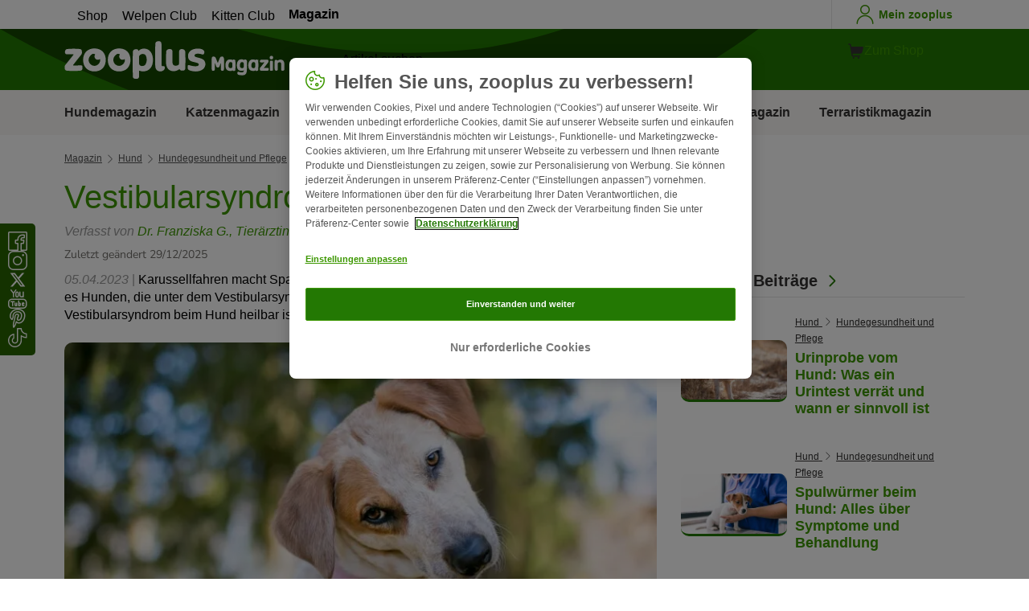

--- FILE ---
content_type: text/html; charset=UTF-8
request_url: https://www.zooplus.de/magazin/hund/hundegesundheit-pflege/vestibularsyndrom-beim-hund
body_size: 25279
content:
<!doctype html>
<html lang="de">

<head>
	<meta charset="utf-8" />
	<meta http-equiv="x-ua-compatible" content="ie=edge" />
	<meta property="fb:pages" content="123279578696" />
	<meta name="apple-mobile-web-app-capable" content="yes" />
	<meta name="apple-mobile-web-app-status-bar-style" content="#3c9700" />
	<meta name="twitter:dnt" content="on">
	<meta name="apple-mobile-web-app-capable" content="yes" />
	<meta name="apple-mobile-web-app-status-bar-style" content="#3c9700" />
	<meta name="theme-color" content="#3c9700" />
	<meta name="HandheldFriendly" content="true" />

	<link rel="apple-touch-icon" href="https://www.zooplus.de/magazin/wp-content/themes/wpzp/assets/img/zooplus-Icon-180x180.webp" />

	<link rel="shortcut icon" href="https://www.zooplus.de/magazin/wp-content/themes/wpzp/assets/favicon/favicon.ico" />
	
	<meta name="viewport" content="width=device-width,  initial-scale=1, maximum-scale=5" />

	<meta name='robots' content='index, follow, max-image-preview:large, max-snippet:-1, max-video-preview:-1' />
	<style>img:is([sizes="auto" i], [sizes^="auto," i]) { contain-intrinsic-size: 3000px 1500px }</style>
	
	<!-- This site is optimized with the Yoast SEO Premium plugin v23.1 (Yoast SEO v24.4) - https://yoast.com/wordpress/plugins/seo/ -->
	<title>Vestibularsyndrom beim Hund | zooplus Magazine</title>
	<meta name="description" content="Schaut Ihr Hund plötzlich schräg, kann das ein Hinweis auf das Vestibularsyndrom beim Hund sein. Alles über ✓ Symptome ✓ Diagnose ✓ Therapie" />
	<link rel="canonical" href="https://www.zooplus.de/magazin/hund/hundegesundheit-pflege/vestibularsyndrom-beim-hund" />
	<meta property="og:locale" content="de_DE" />
	<meta property="og:type" content="article" />
	<meta property="og:title" content="Vestibularsyndrom beim Hund | zooplus Magazine" />
	<meta property="og:description" content="Schaut Ihr Hund plötzlich schräg, kann das ein Hinweis auf das Vestibularsyndrom beim Hund sein. Alles über ✓ Symptome ✓ Diagnose ✓ Therapie" />
	<meta property="og:url" content="https://www.zooplus.de/magazin/hund/hundegesundheit-pflege/vestibularsyndrom-beim-hund" />
	<meta property="og:site_name" content="zooplus Magazine" />
	<meta property="article:publisher" content="https://www.facebook.com/zooplusde" />
	<meta property="article:modified_time" content="2025-12-29T22:57:54+00:00" />
	<meta property="og:image" content="https://www.zooplus.de/magazin/wp-content/uploads/2023/03/Vestibularsyndrom-beim-Hund.webp" />
	<meta property="og:image:width" content="1800" />
	<meta property="og:image:height" content="1200" />
	<meta property="og:image:type" content="image/jpeg" />
	<meta name="author" content="Franziska G." />
	<meta name="twitter:card" content="summary_large_image" />
	<meta name="twitter:title" content="Vestibularsyndrom beim Hund | zooplus" />
	<meta name="twitter:description" content="Schaut Ihr Hund plötzlich schräg, kann das ein Hinweis auf das Vestibularsyndrom beim Hund sein. Alles über ✓ Symptome ✓ Diagnose ✓ Therapie" />
	<meta name="twitter:image" content="https://www.zooplus.de/magazin/wp-content/uploads/2023/03/Vestibularsyndrom-beim-Hund.webp" />
	<meta name="twitter:creator" content="@zooplusDE" />
	<meta name="twitter:site" content="@zooplusDE" />
	<meta name="twitter:label1" content="Written by" />
	<meta name="twitter:data1" content="Franziska G." />
	<meta name="twitter:label2" content="Est. reading time" />
	<meta name="twitter:data2" content="6 minutes" />
	<script type="application/ld+json" class="yoast-schema-graph">{"@context":"https://schema.org","@graph":[{"@type":"Article","@id":"https://www.zooplus.de/magazin/hund/hundegesundheit-pflege/vestibularsyndrom-beim-hund","author":{"name":"Franziska G.","@type":"Person","url":"https://www.zooplus.de/magazin/hund/hundegesundheit-pflege/vestibularsyndrom-beim-hund#author_box"},"headline":"Vestibularsyndrom beim Hund","datePublished":"2023-04-05T03:00:42+00:00","dateModified":"2025-12-29T22:57:54+00:00","mainEntityOfPage":{"@id":"https://www.zooplus.de/magazin/hund/hundegesundheit-pflege/vestibularsyndrom-beim-hund","@type":"Webpage"},"wordCount":1027,"publisher":{"@type":"Organization","name":"zooplus SE","url":"https://www.zooplus.de/magazin","logo":{"@type":"ImageObject","url":"https://www.zooplus.de/magazin/wp-content/themes/wpzp/assets/svg-newlogos/zooplus-magazin-logo-de.svg","width":300,"height":57},"sameAs":["https://www.facebook.com/zooplusde","https://x.com/zooplusDE","https://www.instagram.com/zooplusuk","https://www.linkedin.com/company/zooplus-se","https://www.pinterest.co.uk/zooplusuk/","https://www.youtube.com/zooplus","https://en.wikipedia.org/wiki/Zooplus","https://open.spotify.com/user/31yywoikcpzxl3dpuhtpqihixqki"]},"image":[{"@type":"ImageObject","url":"https://www.zooplus.de/magazin/wp-content/uploads/2023/03/Vestibularsyndrom-beim-Hund.webp","width":1800,"height":1200,"name":"Vestibularsyndrom-beim-Hund.webp","caption":"Vestibularsyndrom beim Hund"},{"@type":"ImageObject","url":"https://www.zooplus.de/magazin/wp-content/uploads/2023/03/Vestibularsyndrom-beim-Hund-in-der-Roentgenaufnahme.webp","width":1600,"height":1067,"name":"Vestibularsyndrom-beim-Hund-in-der-Roentgenaufnahme.webp","caption":"Vestibularsyndrom beim Hund im MRT"}],"thumbnailUrl":"https://www.zooplus.de/magazin/wp-content/uploads/2023/03/Vestibularsyndrom-beim-Hund.webp","articleSection":["Hundegesundheit und Pflege"],"inLanguage":"de-DE","description":"An der Justus-Liebig-Universität Gießen wurde ich zur Tierärztin ausgebildet und durfte Erfahrungen in verschiedensten Bereichen sammeln. \r\nSeitdem arbeite ich nicht nur als tierärztliche Autorin, sondern auch an meiner Dissertation. Mein Ziel ist es, Tiere vor krankheitserregenden bakteriellen Erregern zukünftig besser zu schützen.\r\nNeben meinem tierärztlichen Wissen teile ich meine eigenen Erfahrungen als glückliche Hundebesitzerin. Dadurch kann ich Ängste und Probleme nachvollziehen und zugleich über diese aufklären.","name":"Vestibularsyndrom beim Hund | zooplus Magazine","articleBody":"05.04.2023 | Karussellfahren macht Spaß. Doch zu viel des Guten schlägt auf den Magen. Ähnlich geht es Hunden, die unter dem Vestibularsyndrom leiden. Was sich dahinter verbirgt und ob das Vestibularsyndrom beim Hund heilbar ist, erfahren Sie in diesem Artikel.\nWie gefährlich ist das Vestibularsyndrom beim Hund?\nBeim Vestibularsyndrom beim Hund handelt es sich um eine Störung des Gleichgewichtsorgans. So schlimm die Symptome der Krankheit auch erscheinen mögen: Das Vestibularsyndrom beim Hund ist nicht von vornherein gefährlich.Trotzdem sollten Hundebesitzer die zugrunde liegenden Ursachen nicht unterschätzen und rechtzeitig behandeln lassen.\nWelche Hunde erkranken häufig an einem Vestibularsyndrom?\nBesonders oft sind ältere Hunde vom Vestibularsyndrom betroffen. Generell kann aber jeder Hund an der Gleichgewichtsstörung erkranken, unabhängig von seiner Rasse und dem Geschlecht.\nSymptome: Was sind typische Anzeichen für das Vestibularsyndrom beim Hund?\nOb ihr Hund am Vestibularsyndrom erkrankt ist, können Hundebesitzer am deutlichsten anhand plötzlich auftretender neurologischer Störungen erkennen. Viele Hundehalter beschreiben den Vorfall häufig als Schlaganfall.Abhängig vom Ausmaß des Syndroms treten bei Hunden folgende Symptome auf:\r\n \tpendelnde Augen (Nystagmus)\n\r\n \tschiefe Kopfhaltung\n\r\n \tLahmen und Bewegungsstörungen\n\r\nDurch die zusätzlich auftretende Übelkeit erbrechen die betroffenen Hunde zudem häufig. Da beim Vestibularsyndrom nur der Gleichgewichtssinn betroffen ist, geht es den betroffenen Hunden abgesehen von den auf uns Menschen erschreckend wirkenden Symptomen in der Regel gut.\nWann sollte ich zum Tierarzt?\nSind die Bewegungsabläufe Ihres Hundes gestört oder ist sein Gesundheitszustand anderweitig verändert, sollten Sie Ihren Tierarzt darüber informieren.Je früher ein Profi Ihren Hund untersucht, desto schneller verbessert sich der Zustand des Tieres durch die richtige Behandlung. Abhängig davon, was die Krankheit verursacht, verbessern Sie mit einem Tierarztbesuch außerdem die Chance auf Heilung.\nDiagnose: Wie wird das Vestibularsyndrom beim Hund nachgewiesen?\nDa mit dem Vestibularsyndrom oft ausgeprägte Symptome einhergehen, erkennen Tierärzte meist schnell, ob der vierbeinige Patient ein neurologisches Problem hat.Um die Krankheit allerdings gezielt bekämpfen zu können, muss als Erstes ihre Quelle gefunden werden. Zu diesem Zweck führt der Tierarzt verschiedene Untersuchungen durch.OhruntersuchungIst das Ohr Ihres Hundes entzündet, kann der Tierarzt dies mit einem Blick in das Ohrinnere herausfinden. Dabei kommt ein sogenanntes Otoskop zum Einsatz, eine kleine Lupe mit eigener Lichtquelle.Zu den Anzeichen einer Ohrenentzündung gehören\r\n \tgerötete Haut,\n\r\n \tJuckreiz und\n\r\n \tein übelriechender Geruch.\n\r\nNeurologische UntersuchungDurch das Testen verschiedener Sinne und Reize Ihres Hundes, wie der Sehfunktion und den Reflexen, gewinnt Ihr Tierarzt wichtige Anhaltspunkte für die Lokalisierung des Problems.Bildgebende VerfahrenEine Röntgenuntersuchung hilft Ihrem Tierarzt, Entzündungen oder Tumore in inneren Organen oder knöchernen Strukturen zu identifizieren. Um jedoch einen genaueren Blick auf das Gehirn Ihres Hundes zu werfen, ist unter Umständen eine Magnetresonanztomographie (MRT) erforderlich.\nTherapie: Wie wird das Vestibularsyndrom beim Hund behandelt?\nEin Heilmittel für das Vestibularsyndrom beim Hund gibt es derzeit noch nicht. In der Regel heilt das Syndrom nach kurzer Zeit wieder. In schweren Fällen kann Ihr Tierarzt symptomatische Maßnahmen einleiten, um die Beschwerden des vierbeinigen Patienten vorübergehend zu lindern.Zu den möglichen Hilfsmaßnahmen zählen:\r\n \tInfusionen mit Elektrolyten oder Flüssigkeit\n\r\n \tdie Gabe von Medikamenten wie Mittel gegen Übelkeit, Vitamin B oder Karsivan gegen Durchblutungsstörungen\n\r\nWichtig: Haben Sie Geduld mit Ihrem Hund. Helfen Sie ihm durch die schwierige Zeit und unterstützen Sie ihn beim Fressen und Trinken. Darüber hinaus ist es wichtig, die zugrunde liegende Krankheit zu behandeln. Nur so kann Ihr Hund auf Dauer ein gesundes Leben führen.\nWann muss der Tierarzt einen Hund mit Vestibularsyndrom erlösen?\nAufgrund des Krankheitsbilds beim Vestibularsyndrom entsteht bei Hundebesitzern schnell das Bild eines schier unerträglichen Leidens. Viele Hundehalter fragen sich dann, ob sie ihrem Hund dieses Leid ersparen sollten.Bei den meisten Hunden und Katzen verschwindet das Syndrom allerdings innerhalb weniger Stunden oder Tage von selbst wieder. Deshalb kommt eine Euthanasie nur dann in Betracht, wenn der Tierarzt eine lebensbedrohliche Ursache feststellt und keine Heilung mehr möglich ist.\nUrsachen: Was sind Auslöser des Vestibularsyndroms beim Hund?\nIm hinteren Teil des Ohrs befindet sich das Gleichgewichtsorgan, das auch Vestibularorgan genannt wird. Diese vestibuläre Struktur spielt eine wichtige Rolle bei der Aufrechterhaltung des Gleichgewichts von Hunden. Ist die Struktur gestört, tritt das Vestibularsyndrom auf.Nicht immer ist der Ursprung dafür einfach erkennbar. Oft tritt es bei Seniorenhunden auf, weshalb Tierärzte die geriatrische Form auch als idiopathische Form bezeichnen.Unabhängig vom Alter können Hunde ein Vestibularsyndrom auch entwickeln, wenn äußere oder innere Faktoren Teile des Vestibularapparats oder damit verbundene Strukturen im Gehirn schädigen. Man unterscheidet zwischen peripherem und zentralem Syndrom.1. Peripheres VestibularsyndromMit dem peripheren vestibulären Syndrom bezeichnen Tierärzte die Form der Erkrankung, die auf eine Schädigung des Gleichgewichtsorgans selbst zurückzuführen ist.Hierbei sind vor allem das Innenohr und der achte Hirnnerv (Nervus vestibulocochlearis) betroffen. Zu den möglichen Ursachen dafür gehören Verletzungen oder Entzündungen.2. Zentrales VestibularsyndromZum zentralen Vestibularsyndrom kommt es, wenn die vier sogenannten Vestibulariskerne im Gehirn beschädigt sind.Mögliche Ursachen sind Krebserkrankungen oder Infektionserkrankungen wie Staupe. Erklären lassen sich neurologische Ausfälle beim Hund aber auch durch eine Vergiftung mit Medikamenten oder Pflanzengiften.\nPrognose: Ist das Vestibularsyndrom heilbar?\nSo schnell wie das Vestibularsyndrom beim Hund auftritt, so schnell verschwindet es in den meisten Fällen auch wieder. Lassen Sie Ihren Hund dennoch unbedingt von einem Tierarzt untersuchen, um schwerwiegende Krankheiten auszuschließen.\nVorbeugung: Ist es möglich, Hunde vor dem Vestibularsyndrom zu schützen?\nEinen effektiven Schutz vor dem Vestibularsyndrom gibt es für Hunde nicht. Grundsätzlich sollten Sie dafür sorgen, die Gesundheit Ihres Hundes so gut wie möglich zu fördern.Achten Sie zum Beispiel darauf, Ihren Hund fit zu halten und ihn gesund zu ernähren. Gehen Sie regelmäßig mit Ihrem Vierbeiner spazieren und stimulieren Sie sein Gehirn mit lustigen Spielen. Auch Hundesport ist eine gute Möglichkeit, um Körper und Geist fit zu halten.Weitere neurologische Krankheiten\r\n \tEpilepsie beim Hund\n\r\n \tNervenerkrankungen beim Hund\n\r\nQuellen\r\n \tgesundheitszentrum-fuer-kleintiere-luedinghausen.de\n\r\n \ttierarzt-rueckert.de\n\r\n \ttierarzt-dumhart.at","interactionStatistic":{"@type":"InteractionCounter","interactionType":"http://schema.org/LikeAction","userInteractionCount":31}},{"@type":"BreadcrumbList","@id":"https://www.zooplus.de/magazin/hund/hundegesundheit-pflege/vestibularsyndrom-beim-hund#breadcrumb","itemListElement":[{"@type":"ListItem","position":1,"name":"Magazin","item":"https://www.zooplus.de/magazin"},{"@type":"ListItem","position":2,"name":"Hund","item":"https://www.zooplus.de/magazin/hund"},{"@type":"ListItem","position":3,"name":"Hundegesundheit und Pflege","item":"https://www.zooplus.de/magazin/hund/hundegesundheit-pflege"},{"@type":"ListItem","position":4,"name":"Vestibularsyndrom beim Hund","item":"https://www.zooplus.de/magazin/hund/hundegesundheit-pflege/vestibularsyndrom-beim-hund"}]}]}</script>
	<!-- / Yoast SEO Premium plugin. -->


<link rel='dns-prefetch' href='//www.zooplus.de' />
<link rel='stylesheet' id='wp-block-library-css' href='https://www.zooplus.de/magazin/wp-includes/css/dist/block-library/style.min.css?ver=6.8.2' type='text/css' media='all' />
<style id='zp-blocks-accordion-style-inline-css' type='text/css'>
:root{--zp-primary-green:#3c9700}body.wp-admin .accordion-toggle-text{display:flex;flex-direction:column;justify-content:center;margin-right:12px}body.wp-admin .accordion-toggle-text p{font-size:10px;margin:0}.wp-block-zp-blocks-accordion{margin-bottom:15px}.wp-block-zp-blocks-accordion .accordion-content-wrapper{border:1px solid #e6e6e6;border-radius:5px}.wp-block-zp-blocks-accordion .accordion-part-inner-wrapper,.wp-block-zp-blocks-accordion .block-editor-inner-blocks .block-editor-block-list__block.wp-block{margin:0}.wp-block-zp-blocks-accordion .accordion-part--title-wrapper{align-items:center;display:flex;flex-direction:row}.wp-block-zp-blocks-accordion .accordion-part--title-wrapper .accordion-part--title{color:var(--zp-primary-green);cursor:pointer;font-size:18px;margin-bottom:0;margin-top:0}.wp-block-zp-blocks-accordion .accordion-part--title-wrapper p{font-size:14px;margin-bottom:0;margin-top:0;padding:10px 10px 0;will-change:height}.wp-block-zp-blocks-accordion .accordion-part-wrapper,.wp-block-zp-blocks-accordion .wp-block-zp-blocks-accordion-part{border-bottom:1px solid #e6e6e6;padding:15px;position:relative}.wp-block-zp-blocks-accordion .accordion-part-wrapper:last-of-type,.wp-block-zp-blocks-accordion .wp-block-zp-blocks-accordion-part:last-of-type{border-bottom:none}.wp-block-zp-blocks-accordion .accordion-part-wrapper .accordion-part--title,.wp-block-zp-blocks-accordion .wp-block-zp-blocks-accordion-part .accordion-part--title{cursor:pointer}.wp-block-zp-blocks-accordion .accordion-part-wrapper.default-is-open .accordion-part--content-wrapper,.wp-block-zp-blocks-accordion .wp-block-zp-blocks-accordion-part.default-is-open .accordion-part--content-wrapper{max-height:100%}.wp-block-zp-blocks-accordion .accordion-part-wrapper.default-is-open .accordion-part--arrow,.wp-block-zp-blocks-accordion .wp-block-zp-blocks-accordion-part.default-is-open .accordion-part--arrow{transform:rotate(180deg)}.wp-block-zp-blocks-accordion .accordion-part-wrapper .accordion-part--arrow,.wp-block-zp-blocks-accordion .wp-block-zp-blocks-accordion-part .accordion-part--arrow{color:var(--zp-primary-green);cursor:pointer;font-weight:800;margin-left:auto;position:absolute;right:15px;top:20px;transition:transform .3s}.wp-block-zp-blocks-accordion .accordion-part-wrapper h2,.wp-block-zp-blocks-accordion .accordion-part-wrapper h3,.wp-block-zp-blocks-accordion .accordion-part-wrapper h4,.wp-block-zp-blocks-accordion .accordion-part-wrapper h5,.wp-block-zp-blocks-accordion .accordion-part-wrapper h6,.wp-block-zp-blocks-accordion .wp-block-zp-blocks-accordion-part h2,.wp-block-zp-blocks-accordion .wp-block-zp-blocks-accordion-part h3,.wp-block-zp-blocks-accordion .wp-block-zp-blocks-accordion-part h4,.wp-block-zp-blocks-accordion .wp-block-zp-blocks-accordion-part h5,.wp-block-zp-blocks-accordion .wp-block-zp-blocks-accordion-part h6{color:var(--zp-primary-green);margin-bottom:0;margin-top:0}.wp-block-zp-blocks-accordion .accordion-part-wrapper h2,.wp-block-zp-blocks-accordion .wp-block-zp-blocks-accordion-part h2{font-size:18px;margin-bottom:0;margin-top:0}.wp-block-zp-blocks-accordion .accordion-part-wrapper h3,.wp-block-zp-blocks-accordion .accordion-part-wrapper h4,.wp-block-zp-blocks-accordion .wp-block-zp-blocks-accordion-part h3,.wp-block-zp-blocks-accordion .wp-block-zp-blocks-accordion-part h4{font-size:14px}.wp-block-zp-blocks-accordion .accordion-part-wrapper.is-closed .accordion-part--arrow,.wp-block-zp-blocks-accordion .wp-block-zp-blocks-accordion-part.is-closed .accordion-part--arrow{transform:rotate(0deg)}.wp-block-zp-blocks-accordion .accordion-part-wrapper.is-closed .accordion-part--content-wrapper,.wp-block-zp-blocks-accordion .wp-block-zp-blocks-accordion-part.is-closed .accordion-part--content-wrapper{max-height:0}.wp-block-zp-blocks-accordion .accordion-part-wrapper.is-open .accordion-part--content-wrapper,.wp-block-zp-blocks-accordion .wp-block-zp-blocks-accordion-part.is-open .accordion-part--content-wrapper{max-height:100%}.wp-block-zp-blocks-accordion .accordion-part-wrapper.is-open .accordion-part--arrow,.wp-block-zp-blocks-accordion .wp-block-zp-blocks-accordion-part.is-open .accordion-part--arrow{transform:rotate(180deg)}.wp-block-zp-blocks-accordion .accordion-part--content-wrapper{max-height:0;overflow:hidden;transition:max-height .15s ease-in-out}.wp-block-zp-blocks-accordion .accordion-part--content-wrapper .accordion-part--content{font-size:14px;margin-bottom:0;margin-top:0;padding:10px 10px 0;will-change:height}.wp-block-zp-blocks-accordion .accordion-part--content-wrapper .accordion-part--content img{border-radius:5px}.wp-block-zp-blocks-accordion .accordion-part--content-wrapper .accordion-part--content p:last-of-type{margin-bottom:0}

</style>
<style id='zp-blocks-custom-inner-block-style-inline-css' type='text/css'>
.wp-block-create-block-custom-inner-block{background-color:#21759b;color:#fff;padding:2px}

</style>
<style id='zp-blocks-image-link-style-inline-css' type='text/css'>
figure.wp-block-zp-blocks-image-link{margin-bottom:30px!important}.zp-image-link--wrapper .zp-image-link--button{background:#fff;display:flex;margin:-15px auto 0;max-width:100%;width:calc(100% - 30px)}.zp-image-link--wrapper .zp-image-link--inner{position:relative}.zp-image-link--wrapper .copyright{background:hsla(0,0%,100%,.478);bottom:0;display:inline-flex;font-size:10px;height:15px;left:15px;line-height:14px;padding-left:15px;padding-right:15px;position:absolute;transform:rotate(270deg);transform-origin:0 100%;vertical-align:middle;z-index:2}@media screen and (max-width:768px){.zp-image-link--wrapper .copyright{font-size:8px}figure.wp-block-zp-blocks-image-link{margin-bottom:20px!important}}

</style>
<style id='create-block-manual-product-recommendations-style-inline-css' type='text/css'>


</style>
<style id='global-styles-inline-css' type='text/css'>
:root{--wp--preset--aspect-ratio--square: 1;--wp--preset--aspect-ratio--4-3: 4/3;--wp--preset--aspect-ratio--3-4: 3/4;--wp--preset--aspect-ratio--3-2: 3/2;--wp--preset--aspect-ratio--2-3: 2/3;--wp--preset--aspect-ratio--16-9: 16/9;--wp--preset--aspect-ratio--9-16: 9/16;--wp--preset--color--black: #000000;--wp--preset--color--cyan-bluish-gray: #abb8c3;--wp--preset--color--white: #ffffff;--wp--preset--color--pale-pink: #f78da7;--wp--preset--color--vivid-red: #cf2e2e;--wp--preset--color--luminous-vivid-orange: #ff6900;--wp--preset--color--luminous-vivid-amber: #fcb900;--wp--preset--color--light-green-cyan: #7bdcb5;--wp--preset--color--vivid-green-cyan: #00d084;--wp--preset--color--pale-cyan-blue: #8ed1fc;--wp--preset--color--vivid-cyan-blue: #0693e3;--wp--preset--color--vivid-purple: #9b51e0;--wp--preset--gradient--vivid-cyan-blue-to-vivid-purple: linear-gradient(135deg,rgba(6,147,227,1) 0%,rgb(155,81,224) 100%);--wp--preset--gradient--light-green-cyan-to-vivid-green-cyan: linear-gradient(135deg,rgb(122,220,180) 0%,rgb(0,208,130) 100%);--wp--preset--gradient--luminous-vivid-amber-to-luminous-vivid-orange: linear-gradient(135deg,rgba(252,185,0,1) 0%,rgba(255,105,0,1) 100%);--wp--preset--gradient--luminous-vivid-orange-to-vivid-red: linear-gradient(135deg,rgba(255,105,0,1) 0%,rgb(207,46,46) 100%);--wp--preset--gradient--very-light-gray-to-cyan-bluish-gray: linear-gradient(135deg,rgb(238,238,238) 0%,rgb(169,184,195) 100%);--wp--preset--gradient--cool-to-warm-spectrum: linear-gradient(135deg,rgb(74,234,220) 0%,rgb(151,120,209) 20%,rgb(207,42,186) 40%,rgb(238,44,130) 60%,rgb(251,105,98) 80%,rgb(254,248,76) 100%);--wp--preset--gradient--blush-light-purple: linear-gradient(135deg,rgb(255,206,236) 0%,rgb(152,150,240) 100%);--wp--preset--gradient--blush-bordeaux: linear-gradient(135deg,rgb(254,205,165) 0%,rgb(254,45,45) 50%,rgb(107,0,62) 100%);--wp--preset--gradient--luminous-dusk: linear-gradient(135deg,rgb(255,203,112) 0%,rgb(199,81,192) 50%,rgb(65,88,208) 100%);--wp--preset--gradient--pale-ocean: linear-gradient(135deg,rgb(255,245,203) 0%,rgb(182,227,212) 50%,rgb(51,167,181) 100%);--wp--preset--gradient--electric-grass: linear-gradient(135deg,rgb(202,248,128) 0%,rgb(113,206,126) 100%);--wp--preset--gradient--midnight: linear-gradient(135deg,rgb(2,3,129) 0%,rgb(40,116,252) 100%);--wp--preset--font-size--small: 13px;--wp--preset--font-size--medium: 20px;--wp--preset--font-size--large: 36px;--wp--preset--font-size--x-large: 42px;--wp--preset--spacing--20: 0.44rem;--wp--preset--spacing--30: 0.67rem;--wp--preset--spacing--40: 1rem;--wp--preset--spacing--50: 1.5rem;--wp--preset--spacing--60: 2.25rem;--wp--preset--spacing--70: 3.38rem;--wp--preset--spacing--80: 5.06rem;--wp--preset--shadow--natural: 6px 6px 9px rgba(0, 0, 0, 0.2);--wp--preset--shadow--deep: 12px 12px 50px rgba(0, 0, 0, 0.4);--wp--preset--shadow--sharp: 6px 6px 0px rgba(0, 0, 0, 0.2);--wp--preset--shadow--outlined: 6px 6px 0px -3px rgba(255, 255, 255, 1), 6px 6px rgba(0, 0, 0, 1);--wp--preset--shadow--crisp: 6px 6px 0px rgba(0, 0, 0, 1);}:where(.is-layout-flex){gap: 0.5em;}:where(.is-layout-grid){gap: 0.5em;}body .is-layout-flex{display: flex;}.is-layout-flex{flex-wrap: wrap;align-items: center;}.is-layout-flex > :is(*, div){margin: 0;}body .is-layout-grid{display: grid;}.is-layout-grid > :is(*, div){margin: 0;}:where(.wp-block-columns.is-layout-flex){gap: 2em;}:where(.wp-block-columns.is-layout-grid){gap: 2em;}:where(.wp-block-post-template.is-layout-flex){gap: 1.25em;}:where(.wp-block-post-template.is-layout-grid){gap: 1.25em;}.has-black-color{color: var(--wp--preset--color--black) !important;}.has-cyan-bluish-gray-color{color: var(--wp--preset--color--cyan-bluish-gray) !important;}.has-white-color{color: var(--wp--preset--color--white) !important;}.has-pale-pink-color{color: var(--wp--preset--color--pale-pink) !important;}.has-vivid-red-color{color: var(--wp--preset--color--vivid-red) !important;}.has-luminous-vivid-orange-color{color: var(--wp--preset--color--luminous-vivid-orange) !important;}.has-luminous-vivid-amber-color{color: var(--wp--preset--color--luminous-vivid-amber) !important;}.has-light-green-cyan-color{color: var(--wp--preset--color--light-green-cyan) !important;}.has-vivid-green-cyan-color{color: var(--wp--preset--color--vivid-green-cyan) !important;}.has-pale-cyan-blue-color{color: var(--wp--preset--color--pale-cyan-blue) !important;}.has-vivid-cyan-blue-color{color: var(--wp--preset--color--vivid-cyan-blue) !important;}.has-vivid-purple-color{color: var(--wp--preset--color--vivid-purple) !important;}.has-black-background-color{background-color: var(--wp--preset--color--black) !important;}.has-cyan-bluish-gray-background-color{background-color: var(--wp--preset--color--cyan-bluish-gray) !important;}.has-white-background-color{background-color: var(--wp--preset--color--white) !important;}.has-pale-pink-background-color{background-color: var(--wp--preset--color--pale-pink) !important;}.has-vivid-red-background-color{background-color: var(--wp--preset--color--vivid-red) !important;}.has-luminous-vivid-orange-background-color{background-color: var(--wp--preset--color--luminous-vivid-orange) !important;}.has-luminous-vivid-amber-background-color{background-color: var(--wp--preset--color--luminous-vivid-amber) !important;}.has-light-green-cyan-background-color{background-color: var(--wp--preset--color--light-green-cyan) !important;}.has-vivid-green-cyan-background-color{background-color: var(--wp--preset--color--vivid-green-cyan) !important;}.has-pale-cyan-blue-background-color{background-color: var(--wp--preset--color--pale-cyan-blue) !important;}.has-vivid-cyan-blue-background-color{background-color: var(--wp--preset--color--vivid-cyan-blue) !important;}.has-vivid-purple-background-color{background-color: var(--wp--preset--color--vivid-purple) !important;}.has-black-border-color{border-color: var(--wp--preset--color--black) !important;}.has-cyan-bluish-gray-border-color{border-color: var(--wp--preset--color--cyan-bluish-gray) !important;}.has-white-border-color{border-color: var(--wp--preset--color--white) !important;}.has-pale-pink-border-color{border-color: var(--wp--preset--color--pale-pink) !important;}.has-vivid-red-border-color{border-color: var(--wp--preset--color--vivid-red) !important;}.has-luminous-vivid-orange-border-color{border-color: var(--wp--preset--color--luminous-vivid-orange) !important;}.has-luminous-vivid-amber-border-color{border-color: var(--wp--preset--color--luminous-vivid-amber) !important;}.has-light-green-cyan-border-color{border-color: var(--wp--preset--color--light-green-cyan) !important;}.has-vivid-green-cyan-border-color{border-color: var(--wp--preset--color--vivid-green-cyan) !important;}.has-pale-cyan-blue-border-color{border-color: var(--wp--preset--color--pale-cyan-blue) !important;}.has-vivid-cyan-blue-border-color{border-color: var(--wp--preset--color--vivid-cyan-blue) !important;}.has-vivid-purple-border-color{border-color: var(--wp--preset--color--vivid-purple) !important;}.has-vivid-cyan-blue-to-vivid-purple-gradient-background{background: var(--wp--preset--gradient--vivid-cyan-blue-to-vivid-purple) !important;}.has-light-green-cyan-to-vivid-green-cyan-gradient-background{background: var(--wp--preset--gradient--light-green-cyan-to-vivid-green-cyan) !important;}.has-luminous-vivid-amber-to-luminous-vivid-orange-gradient-background{background: var(--wp--preset--gradient--luminous-vivid-amber-to-luminous-vivid-orange) !important;}.has-luminous-vivid-orange-to-vivid-red-gradient-background{background: var(--wp--preset--gradient--luminous-vivid-orange-to-vivid-red) !important;}.has-very-light-gray-to-cyan-bluish-gray-gradient-background{background: var(--wp--preset--gradient--very-light-gray-to-cyan-bluish-gray) !important;}.has-cool-to-warm-spectrum-gradient-background{background: var(--wp--preset--gradient--cool-to-warm-spectrum) !important;}.has-blush-light-purple-gradient-background{background: var(--wp--preset--gradient--blush-light-purple) !important;}.has-blush-bordeaux-gradient-background{background: var(--wp--preset--gradient--blush-bordeaux) !important;}.has-luminous-dusk-gradient-background{background: var(--wp--preset--gradient--luminous-dusk) !important;}.has-pale-ocean-gradient-background{background: var(--wp--preset--gradient--pale-ocean) !important;}.has-electric-grass-gradient-background{background: var(--wp--preset--gradient--electric-grass) !important;}.has-midnight-gradient-background{background: var(--wp--preset--gradient--midnight) !important;}.has-small-font-size{font-size: var(--wp--preset--font-size--small) !important;}.has-medium-font-size{font-size: var(--wp--preset--font-size--medium) !important;}.has-large-font-size{font-size: var(--wp--preset--font-size--large) !important;}.has-x-large-font-size{font-size: var(--wp--preset--font-size--x-large) !important;}
:where(.wp-block-post-template.is-layout-flex){gap: 1.25em;}:where(.wp-block-post-template.is-layout-grid){gap: 1.25em;}
:where(.wp-block-columns.is-layout-flex){gap: 2em;}:where(.wp-block-columns.is-layout-grid){gap: 2em;}
:root :where(.wp-block-pullquote){font-size: 1.5em;line-height: 1.6;}
</style>
<link rel='stylesheet' id='wpzp_main_css-css' href='https://www.zooplus.de/magazin/wp-content/themes/wpzp/rebranding/build/frontend-css/style.css?ver=1768652081' type='text/css' media='all' />
<script type="text/javascript" src="https://www.zooplus.de/magazin/wp-content/plugins/blocks-plugin-blog/accordion/build/accordion-frontend.js?ver=e99610bec8f6092d48f7" id="zp-blocks-accordion-script-js"></script>
<script type="text/javascript" src="https://www.zooplus.de/magazin/wp-includes/js/jquery/jquery.min.js?ver=3.7.1" id="jquery-core-js"></script>
<script type="text/javascript" src="https://www.zooplus.de/magazin/wp-includes/js/jquery/jquery-migrate.min.js?ver=3.4.1" id="jquery-migrate-js"></script>
<script type="text/javascript" src="https://www.zooplus.de/magazin/wp-content/themes/wpzp/assets/ajax.js?ver=1.01" id="wpzp_ajax_js-js"></script>
<script type="text/javascript">
		   window.shopNowReco = {
			   shopNow: "Jetzt kaufen"
		   };
		 </script>	<script>
		// enable using $ sign in jQuery
		var $ = jQuery.noConflict();
	</script>

	<script src="https://mkt-tech.omt-services.com/script-loader/main.js"></script>
</head>

<body class="wp-singular post-template-default single single-post postid-251184 single-format-standard wp-theme-wpzp zooplus">
		<div class="magazine-locale" style="display:none" data-locale="de_de_DE"></div>
	
	<div id="magazineDataObject" style="display: none">{"url":"https://www.zooplus.de/magazin/hund/hundegesundheit-pflege/vestibularsyndrom-beim-hund","title":"Vestibularsyndrom beim Hund","mag_id":251184,"is_single":true,"cat_name":"Hund","sub_cat_id":82,"sub_cat_name":"Hundegesundheit und Pflege","cat_id":79}</div>

	
	<div class="container--page">
					<div id="tracker_floatbuttons-socialmedia" class="side-social-wrapper">
				<div class="side-social-icons-wrapper">
											<a class="social-icon" href="https://www.facebook.com/zooplusde" target="_blank" title="Facebook"><i class="v5-icon--social-facebook"></i></a>
											<a class="social-icon" href="https://www.instagram.com/zooplus_de/" target="_blank" title="Instagram"><i class="v5-icon--social-insta"></i></a>
											<a class="social-icon" href="https://twitter.com/zooplusDE" target="_blank" title="Twitter"><i class="icon-social-x icon-white"></i></a>
											<a class="social-icon" href="https://www.youtube.com/zooplus" target="_blank" title="YouTube"><i class="v5-icon--social-youtube"></i></a>
											<a class="social-icon" href="https://www.pinterest.de/zooplus/" target="_blank" title="Pinterest"><i class="v5-icon--social-pinterest"></i></a>
											<a class="social-icon" href="https://www.tiktok.com/@zooplusofficial" target="_blank" title="TikTok"><img src="https://www.zooplus.de/magazin/wp-content/themes/wpzp/assets/zooplus-icon-set/tiktok-logo-desktop.svg" width="24" height="24" alt="TikTok"></a>
									</div>
			</div>
				
	<!-- Header -->
<div class="app-header container--bleed">
		<div class="zp-bar">
		
    <ul class="zp-tabs">
                        <li class="zp-tab-menu-item ">
                    <a href="https://www.zooplus.de/" target="_blank" rel="noopener noreferrer">Shop</a>
                </li>
                        <li class="zp-tab-menu-item ">
                    <a href="https://www.zooplus.de/services/welpenglueck-club" target="_blank" rel="noopener noreferrer">Welpen Club</a>
                </li>
                        <li class="zp-tab-menu-item ">
                    <a href="https://www.zooplus.de/services/kitten-club" target="_blank" rel="noopener noreferrer">Kitten Club</a>
                </li>
                        <li class="zp-tab-menu-item tab-link-active">
                    <a href="https://www.zooplus.de/magazin" target="_blank" rel="noopener noreferrer">Magazin</a>
                </li>
            </ul>
		<div class="account-utils">
						<a class="account-utils__link d-flex align-items-center desktop-only-account-button" href="https://www.zooplus.de/account" target="_blank" rel="noopener noreferrer">
				<span class="v5-icon--person v5-icon"></span>
				<span class="account_-utils__link-text">Mein zooplus</span>
			</a>
		</div>
	</div>
	<div class="app-header-fullwidth__main">
	
		<div class="app-header__main">
			<a href="" class="js-nav-toggle v5-icon--burger"></a>
						<a class="app-header__logo" title="Startseite des zooplus Magazins" href="https://www.zooplus.de/magazin">
				<img  alt="zooplus Magazin Logo" height="57" width="300" src="https://www.zooplus.de/magazin/wp-content/themes/wpzp/assets/svg-newlogos/zooplus-magazin-logo-de.svg">
			</a>
			
			<div onclick="searchToggle();" class="icon-search search__icon js-flyout-btn " id="search" data-flyout="search" data-zta="searchIcon">
				<i class="v5-icon--lupe"></i>
			</div>
			<div class="triangle_pointer_wrapper">
				<div class="triangle_pointer activeSearch " id="triangle_pointer"></div>
			</div>
			<div class="header__search flyout " id="search-bar" data-flyout-name="search" data-zta="headerSearch">

				<form name="miniSearchBox" action="/magazin/search" method="get">
					<div data-zta="InputUIC" class="z-form-control-wrap">
						<input data-hj-whitelist name="str" value="" tabindex="2" id="search_query_field" maxlength="50" placeholder="Artikel suchen" autocomplete="off" data-zta="inputInput" class="z-text-input z-input z-input--has-icon" type="text">
						<button id="shop_search_top_submit" type="submit">
							<i class="z-input-icon icon-search">
								<svg width="24" height="24" xmlns="http://www.w3.org/2000/svg" viewBox="0 0 24 24" role="img" fill="currentColor" class="Icon-module_iconPrimary__1j-pU" aria-labelledby="search_query_field-label-desktop">
									<path d="M15.027 3.082a8.518 8.518 0 0 1 3.344 13.371l5.516 5.517a.75.75 0 1 1-1.06 1.06l-5.517-5.516a8.518 8.518 0 1 1-2.283-14.431ZM5.331 8.356a7.018 7.018 0 0 0 11.47 7.588l.02-.016a7.018 7.018 0 1 0-11.49-7.572Z" fill-rule="evenodd"></path>
								</svg>
							</i>
						</button>
					</div>
				</form>
			</div>
			<a class="account-utils__link d-flex align-items-center mobile-only-account-button" href="https://www.zooplus.de/account" target="_blank" rel="noopener noreferrer">
				<span class="zp-account-icon v5-icon--person"></span>
			</a>
			<div class="app-header__buttons">
				<a href="https://www.zooplus.de" class="d-flex align-items-center justify-content-center magazine-shop-button v5-btn v5-btn__cart" target="_blank" rel="noopener noreferrer">
					<div class="z-btn z-btn--cart">
						<i class="z-btn__icon z-btn__icon--pre"><svg fill="currentColor" width="24" height="24" xmlns="http://www.w3.org/2000/svg" viewBox="0 0 24 24" role="img">
						<path fill-rule="evenodd" clip-rule="evenodd" d="M16.91 19.9265C17.4948 19.9265 17.9689 20.4005 17.9689 20.9853C17.9689 21.5701 17.4948 22.0442 16.91 22.0442C16.3252 22.0442 15.8511 21.5701 15.8511 20.9853C15.8511 20.4005 16.3252 19.9265 16.91 19.9265Z" fill="#343332"/>
<path fill-rule="evenodd" clip-rule="evenodd" d="M10.7327 19.9265C11.3175 19.9265 11.7916 20.4005 11.7916 20.9853C11.7916 21.5701 11.3175 22.0442 10.7327 22.0442C10.1479 22.0442 9.67384 21.5701 9.67384 20.9853C9.67384 20.4005 10.1479 19.9265 10.7327 19.9265Z" fill="#343332"/>
<path d="M8.32543 17.9199L6.15356 5.15391C6.11371 4.9207 5.91134 4.74995 5.67473 4.75H4.86426C4.45004 4.75 4.11426 4.41421 4.11426 4C4.11426 3.58579 4.45004 3.25 4.86426 3.25H5.67473C6.64265 3.24987 7.46966 3.94794 7.63227 4.90212L7.98079 6.95064H21.5428C21.964 6.95054 22.3619 7.14449 22.6212 7.47643C22.8805 7.80845 22.9724 8.24147 22.8702 8.65018L21.6759 13.4273C21.3173 14.8609 20.0293 15.8666 18.5516 15.8667H9.49768L9.80428 17.6689C9.8439 17.9024 10.0462 18.0732 10.283 18.0732H18.4544C18.8686 18.0732 19.2044 18.4089 19.2044 18.8232C19.2044 19.2374 18.8686 19.5732 18.4544 19.5732H10.283C9.31464 19.5732 8.48747 18.8747 8.32543 17.9199Z" fill="#343332"/>
							</svg></i>
						<span class="app-header__buttons__btn-text">Zum Shop</span>
					</div>
				</a>
			</div>
		</div>
	
</div>
		<nav class="nav-main">
			<div class="nav-main__overlay"></div>
			<ul class="nav-main__list menu-locale-de_de">
									<li class="nav-main__item  ">
						<div class="nav-main__top-menu">
							<a class="nav-main__link" href="https://www.zooplus.de/magazin/hund">
								<div class="mobile-menu-icon v5-icon--dog"></div>
								<p>Hundemagazin</p>
							</a>
							<div class="v5-icon--angle-down"></div>
						</div>
						<div class="nav-main-flyout">
							<ul class="nav-main-flyout__list">
								<li class="nav-main-flyout__item">
									<a class="nav-main-flyout__title " href="https://www.zooplus.de/magazin/hund">Hundemagazin</a>
								</li>
																	<li class="nav-main-flyout__item  ">
										<a class="nav-main-flyout__link" href="https://www.zooplus.de/magazin/hund/hunderassen">Hunderassen</a>
									</li>

																	<li class="nav-main-flyout__item  ">
										<a class="nav-main-flyout__link" href="https://www.zooplus.de/magazin/hund/hundezucht">Hundezucht</a>
									</li>

																	<li class="nav-main-flyout__item  ">
										<a class="nav-main-flyout__link" href="https://www.zooplus.de/magazin/hund/hundeernaehrung">Hundeernährung</a>
									</li>

																	<li class="nav-main-flyout__item  ">
										<a class="nav-main-flyout__link" href="https://www.zooplus.de/magazin/hund/hundeerziehung">Hundeerziehung</a>
									</li>

																	<li class="nav-main-flyout__item  ">
										<a class="nav-main-flyout__link" href="https://www.zooplus.de/magazin/hund/hundegesundheit-pflege">Hundegesundheit und Pflege</a>
									</li>

																	<li class="nav-main-flyout__item  ">
										<a class="nav-main-flyout__link" href="https://www.zooplus.de/magazin/hund/hundesport-spiel">Hundesport und Spiel</a>
									</li>

																	<li class="nav-main-flyout__item  ">
										<a class="nav-main-flyout__link" href="https://www.zooplus.de/magazin/hund/hundehaltung">Hundehaltung</a>
									</li>

																	<li class="nav-main-flyout__item  ">
										<a class="nav-main-flyout__link" href="https://www.zooplus.de/magazin/hund/reisen-mit-hund">Reisen mit Hund</a>
									</li>

																	<li class="nav-main-flyout__item  ">
										<a class="nav-main-flyout__link" href="https://www.zooplus.de/magazin/hund/hundevideos">Hundevideos</a>
									</li>

																	<li class="nav-main-flyout__item  ">
										<a class="nav-main-flyout__link" href="https://www.zooplus.de/magazin/hund/welpen">Hundewelpen</a>
									</li>

																<li class="nav-main-flyout__item menu-item-category">
									<a class="nav-main-flyout__link" href="https://www.zooplus.de/magazin/hund">
										Alle Artikel anzeigen									</a>
								</li>
							</ul>
						</div>
					</li>
									<li class="nav-main__item  ">
						<div class="nav-main__top-menu">
							<a class="nav-main__link" href="https://www.zooplus.de/magazin/katze">
								<div class="mobile-menu-icon v5-icon--cat"></div>
								<p>Katzenmagazin</p>
							</a>
							<div class="v5-icon--angle-down"></div>
						</div>
						<div class="nav-main-flyout">
							<ul class="nav-main-flyout__list">
								<li class="nav-main-flyout__item">
									<a class="nav-main-flyout__title " href="https://www.zooplus.de/magazin/katze">Katzenmagazin</a>
								</li>
																	<li class="nav-main-flyout__item  ">
										<a class="nav-main-flyout__link" href="https://www.zooplus.de/magazin/katze/katzenrassen">Katzenrassen</a>
									</li>

																	<li class="nav-main-flyout__item  ">
										<a class="nav-main-flyout__link" href="https://www.zooplus.de/magazin/katze/katzenzucht">Katzenzucht</a>
									</li>

																	<li class="nav-main-flyout__item  ">
										<a class="nav-main-flyout__link" href="https://www.zooplus.de/magazin/katze/katzenernaehrung">Katzenernährung</a>
									</li>

																	<li class="nav-main-flyout__item  ">
										<a class="nav-main-flyout__link" href="https://www.zooplus.de/magazin/katze/katzenerziehung">Katzenerziehung</a>
									</li>

																	<li class="nav-main-flyout__item  ">
										<a class="nav-main-flyout__link" href="https://www.zooplus.de/magazin/katze/katzengesundheit-pflege">Katzengesundheit und Pflege</a>
									</li>

																	<li class="nav-main-flyout__item  ">
										<a class="nav-main-flyout__link" href="https://www.zooplus.de/magazin/katze/katzensport-spiel">Katzensport und Spiel</a>
									</li>

																	<li class="nav-main-flyout__item  ">
										<a class="nav-main-flyout__link" href="https://www.zooplus.de/magazin/katze/katzenhaltung">Katzenhaltung</a>
									</li>

																	<li class="nav-main-flyout__item  ">
										<a class="nav-main-flyout__link" href="https://www.zooplus.de/magazin/katze/reisen-mit-katze">Reisen mit Katze</a>
									</li>

																	<li class="nav-main-flyout__item  ">
										<a class="nav-main-flyout__link" href="https://www.zooplus.de/magazin/katze/katzenvideos">Katzenvideos</a>
									</li>

																	<li class="nav-main-flyout__item  ">
										<a class="nav-main-flyout__link" href="https://www.zooplus.de/magazin/katze/kitten">Katzenbabys</a>
									</li>

																<li class="nav-main-flyout__item menu-item-category">
									<a class="nav-main-flyout__link" href="https://www.zooplus.de/magazin/katze">
										Alle Artikel anzeigen									</a>
								</li>
							</ul>
						</div>
					</li>
									<li class="nav-main__item  ">
						<div class="nav-main__top-menu">
							<a class="nav-main__link" href="https://www.zooplus.de/magazin/aquaristik">
								<div class="mobile-menu-icon v5-icon--fish"></div>
								<p>Aquaristikmagazin</p>
							</a>
							<div class="v5-icon--angle-down"></div>
						</div>
						<div class="nav-main-flyout">
							<ul class="nav-main-flyout__list">
								<li class="nav-main-flyout__item">
									<a class="nav-main-flyout__title " href="https://www.zooplus.de/magazin/aquaristik">Aquaristikmagazin</a>
								</li>
																	<li class="nav-main-flyout__item  ">
										<a class="nav-main-flyout__link" href="https://www.zooplus.de/magazin/aquaristik/fischarten-portraits">Fischarten</a>
									</li>

																	<li class="nav-main-flyout__item  ">
										<a class="nav-main-flyout__link" href="https://www.zooplus.de/magazin/aquaristik/aquarienpflanzen">Aquarienpflanzen</a>
									</li>

																	<li class="nav-main-flyout__item  ">
										<a class="nav-main-flyout__link" href="https://www.zooplus.de/magazin/aquaristik/aquarienpflege-wasseraufbereitung">Aquarienpflege und Wasseraufbereitung</a>
									</li>

																	<li class="nav-main-flyout__item  ">
										<a class="nav-main-flyout__link" href="https://www.zooplus.de/magazin/aquaristik/fischkrankheiten">Fischkrankheiten</a>
									</li>

																	<li class="nav-main-flyout__item  ">
										<a class="nav-main-flyout__link" href="https://www.zooplus.de/magazin/aquaristik/aquarium-guide">Aquarium-Guide</a>
									</li>

																	<li class="nav-main-flyout__item  ">
										<a class="nav-main-flyout__link" href="https://www.zooplus.de/magazin/aquaristik/gartenteich-guide">Gartenteich Guide</a>
									</li>

																<li class="nav-main-flyout__item menu-item-category">
									<a class="nav-main-flyout__link" href="https://www.zooplus.de/magazin/aquaristik">
										Alle Artikel anzeigen									</a>
								</li>
							</ul>
						</div>
					</li>
									<li class="nav-main__item  ">
						<div class="nav-main__top-menu">
							<a class="nav-main__link" href="https://www.zooplus.de/magazin/kleintiere">
								<div class="mobile-menu-icon v5-icon--rabbit"></div>
								<p>Kleintiermagazin</p>
							</a>
							<div class="v5-icon--angle-down"></div>
						</div>
						<div class="nav-main-flyout">
							<ul class="nav-main-flyout__list">
								<li class="nav-main-flyout__item">
									<a class="nav-main-flyout__title " href="https://www.zooplus.de/magazin/kleintiere">Kleintiermagazin</a>
								</li>
																	<li class="nav-main-flyout__item  ">
										<a class="nav-main-flyout__link" href="https://www.zooplus.de/magazin/kleintiere/kleintierrassen">Kleintierrassen</a>
									</li>

																	<li class="nav-main-flyout__item  ">
										<a class="nav-main-flyout__link" href="https://www.zooplus.de/magazin/kleintiere/kleintierernaehrung">Kleintierernährung</a>
									</li>

																	<li class="nav-main-flyout__item  ">
										<a class="nav-main-flyout__link" href="https://www.zooplus.de/magazin/kleintiere/kleintiererziehung-spiel">Kleintiererziehung und Spiel</a>
									</li>

																	<li class="nav-main-flyout__item  ">
										<a class="nav-main-flyout__link" href="https://www.zooplus.de/magazin/kleintiere/kleintiergesundheit-pflege">Kleintiergesundheit und Pflege</a>
									</li>

																	<li class="nav-main-flyout__item  ">
										<a class="nav-main-flyout__link" href="https://www.zooplus.de/magazin/kleintiere/kleintierhaltung">Kleintierhaltung</a>
									</li>

																<li class="nav-main-flyout__item menu-item-category">
									<a class="nav-main-flyout__link" href="https://www.zooplus.de/magazin/kleintiere">
										Alle Artikel anzeigen									</a>
								</li>
							</ul>
						</div>
					</li>
									<li class="nav-main__item  ">
						<div class="nav-main__top-menu">
							<a class="nav-main__link" href="https://www.zooplus.de/magazin/pferd">
								<div class="mobile-menu-icon v5-icon--horse"></div>
								<p>Pferdemagazin</p>
							</a>
							<div class="v5-icon--angle-down"></div>
						</div>
						<div class="nav-main-flyout">
							<ul class="nav-main-flyout__list">
								<li class="nav-main-flyout__item">
									<a class="nav-main-flyout__title " href="https://www.zooplus.de/magazin/pferd">Pferdemagazin</a>
								</li>
																	<li class="nav-main-flyout__item  ">
										<a class="nav-main-flyout__link" href="https://www.zooplus.de/magazin/pferd/pferderassen">Pferderassen und Pferdetypen</a>
									</li>

																	<li class="nav-main-flyout__item  ">
										<a class="nav-main-flyout__link" href="https://www.zooplus.de/magazin/pferd/pferdeernaehrung">Pferdeernährung</a>
									</li>

																	<li class="nav-main-flyout__item  ">
										<a class="nav-main-flyout__link" href="https://www.zooplus.de/magazin/pferd/pferdeerziehung">Pferdeerziehung</a>
									</li>

																	<li class="nav-main-flyout__item  ">
										<a class="nav-main-flyout__link" href="https://www.zooplus.de/magazin/pferd/pferdegesundheit-pflege">Pferdegesundheit und Pflege</a>
									</li>

																	<li class="nav-main-flyout__item  ">
										<a class="nav-main-flyout__link" href="https://www.zooplus.de/magazin/pferd/pferdesport-spiel">Pferdesport und Spiel</a>
									</li>

																	<li class="nav-main-flyout__item  ">
										<a class="nav-main-flyout__link" href="https://www.zooplus.de/magazin/pferd/pferdehaltung">Pferdehaltung</a>
									</li>

																<li class="nav-main-flyout__item menu-item-category">
									<a class="nav-main-flyout__link" href="https://www.zooplus.de/magazin/pferd">
										Alle Artikel anzeigen									</a>
								</li>
							</ul>
						</div>
					</li>
									<li class="nav-main__item  ">
						<div class="nav-main__top-menu">
							<a class="nav-main__link" href="https://www.zooplus.de/magazin/vogel">
								<div class="mobile-menu-icon v5-icon--bird"></div>
								<p>Vogelmagazin</p>
							</a>
							<div class="v5-icon--angle-down"></div>
						</div>
						<div class="nav-main-flyout">
							<ul class="nav-main-flyout__list">
								<li class="nav-main-flyout__item">
									<a class="nav-main-flyout__title " href="https://www.zooplus.de/magazin/vogel">Vogelmagazin</a>
								</li>
																	<li class="nav-main-flyout__item  ">
										<a class="nav-main-flyout__link" href="https://www.zooplus.de/magazin/vogel/vogelrassen">Vogelarten</a>
									</li>

																	<li class="nav-main-flyout__item  ">
										<a class="nav-main-flyout__link" href="https://www.zooplus.de/magazin/vogel/vogelernaehrung">Vogelernährung</a>
									</li>

																	<li class="nav-main-flyout__item  ">
										<a class="nav-main-flyout__link" href="https://www.zooplus.de/magazin/vogel/vogelerziehung-spiel">Vogelerziehung und Spiel</a>
									</li>

																	<li class="nav-main-flyout__item  ">
										<a class="nav-main-flyout__link" href="https://www.zooplus.de/magazin/vogel/vogelgesundheit-pflege">Vogelgesundheit und Pflege</a>
									</li>

																	<li class="nav-main-flyout__item  ">
										<a class="nav-main-flyout__link" href="https://www.zooplus.de/magazin/vogel/vogelhaltung">Vogelhaltung</a>
									</li>

																	<li class="nav-main-flyout__item  ">
										<a class="nav-main-flyout__link" href="https://www.zooplus.de/magazin/vogel/wildvoegel">Wildvögel</a>
									</li>

																<li class="nav-main-flyout__item menu-item-category">
									<a class="nav-main-flyout__link" href="https://www.zooplus.de/magazin/vogel">
										Alle Artikel anzeigen									</a>
								</li>
							</ul>
						</div>
					</li>
									<li class="nav-main__item  ">
						<div class="nav-main__top-menu">
							<a class="nav-main__link" href="https://www.zooplus.de/magazin/terraristik">
								<div class="mobile-menu-icon v5-icon--reptile"></div>
								<p>Terraristikmagazin</p>
							</a>
							<div class="v5-icon--angle-down"></div>
						</div>
						<div class="nav-main-flyout">
							<ul class="nav-main-flyout__list">
								<li class="nav-main-flyout__item">
									<a class="nav-main-flyout__title " href="https://www.zooplus.de/magazin/terraristik">Terraristikmagazin</a>
								</li>
																	<li class="nav-main-flyout__item  ">
										<a class="nav-main-flyout__link" href="https://www.zooplus.de/magazin/terraristik/terrarientiere">Terrarientiere Porträts</a>
									</li>

																	<li class="nav-main-flyout__item  ">
										<a class="nav-main-flyout__link" href="https://www.zooplus.de/magazin/terraristik/terrarientiere-ernaehrung">Terrarientiere Ernährung</a>
									</li>

																	<li class="nav-main-flyout__item  ">
										<a class="nav-main-flyout__link" href="https://www.zooplus.de/magazin/terraristik/terrarientiere-gesundheit-pflege">Terrarientiere: Gesundheit und Pflege</a>
									</li>

																<li class="nav-main-flyout__item menu-item-category">
									<a class="nav-main-flyout__link" href="https://www.zooplus.de/magazin/terraristik">
										Alle Artikel anzeigen									</a>
								</li>
							</ul>
						</div>
					</li>
								<li class="nav-main__item shop_button">
					<div class="nav-main__top-menu">
						<a id="tracker_burgermenu-shoplink" class="nav-main__link" href="https://www.zooplus.de" target="_blank">
							<div class="mobile-menu-icon v5-icon--cart"></div>
							<p>Zum Shop</p>
							<div class="v5-icon--angle-right-mid"></div>
						</a>
					</div>
				</li>
			</ul>
							<div class="nav-social-wrapper">
					<p class="v3-p1--bold">Follow zooplus</p>
					<div id="tracker_burgermenu-socialmedia" class="nav-social-icons-wrapper">
													<a class="social-icon" href="https://www.facebook.com/zooplusde" target="_blank" title="Facebook"><i class="v5-icon--social-facebook"></i></a>
													<a class="social-icon" href="https://www.instagram.com/zooplus_de/" target="_blank" title="Instagram"><i class="v5-icon--social-insta"></i></a>
													<a class="social-icon" href="https://twitter.com/zooplusDE" target="_blank" title="Twitter"><i class="icon-social-x-green"></i></a>
													<a class="social-icon" href="https://www.youtube.com/zooplus" target="_blank" title="YouTube"><i class="v5-icon--social-youtube"></i></a>
													<a class="social-icon" href="https://www.pinterest.de/zooplus/" target="_blank" title="Pinterest"><i class="v5-icon--social-pinterest"></i></a>
													<a class="social-icon" href="https://www.tiktok.com/@zooplusofficial" target="_blank" title="TikTok"><img src="https://www.zooplus.de/magazin/wp-content/themes/wpzp/assets/zooplus-icon-set/tiktok-logo-burgermenu.svg" width="24" height="24" alt="TikTok"></a>
											</div>
				</div>
					</nav>
</div>

<!-- Main content -->
<main>
	<div class="content">
		<ol id="breadcrumbs" class="breadcrumb detail-breadcrumb"><li class="breadcrumb__item xx"><a class="breadcrumb__text" href="https://www.zooplus.de/magazin" title="Magazin">Magazin</a></li><li class="breadcrumb__item"><span><a class="breadcrumb__text" href="https://www.zooplus.de/magazin/hund">Hund</a></span></li><li class="breadcrumb__item"><span><a class="breadcrumb__text" href="https://www.zooplus.de/magazin/hund/hundegesundheit-pflege">Hundegesundheit und Pflege</a></span></li><li class=" breadcrumb__item 251184">
                <span class="breadcrumb__text 251184" title="Vestibularsyndrom beim Hund">Vestibularsyndrom beim Hund</span></li></ol>


    <div class="bday-wrapper">
        <div class="b-day-left">
                    </div>
        <div class="b-day-right">
                    </div>
    </div>
		<!-- Page head section -->
		<div class="page-head row">
			<div class="col-md-8">
				<h1 class="page-title">
					Vestibularsyndrom beim Hund&nbsp;<img style='margin-top: -5px; ' src='https://www.zooplus.de/magazin/wp-content/themes/wpzp/assets/svg-logos/vet-logo.svg' alt='Dieser Artikel ist tierärztlich verifiziert' width='30'  height='30'>				</h1>

				<div class="writtenby" > Verfasst von <a href="#author-box"> Dr. Franziska G., Tierärztin</a></div>    <div class="feedback-share-wrapper">
        <div class="upload-update-date ">
            Zuletzt geändert 29/12/2025        </div>
        <div class="d-flex">
            <div class="d-flex feedback-holder likes ">
                    <svg viewBox="0 0 24 24" class="feedback" style="fill: #555; width: 14px; margin-right: 2px;" xmlns="http://www.w3.org/2000/svg">
                        <path d="M6 11.263a6.751 6.751 0 006-6.709V3a3 3 0 016 0v3.382c0 .345.235.645.55.723l1.476.324a5.252 5.252 0 013.967 5.365l-.303 5.131A6.75 6.75 0 0116.974 24h-4.885a6.75 6.75 0 01-1.853-.26l-3.634-1.038A5.25 5.25 0 016 22.568v.682a.75.75 0 01-.75.75H.75a.75.75 0 01-.75-.75V9.75A.75.75 0 01.75 9h4.5a.75.75 0 01.75.75v1.513zm1.014 9.997l3.634 1.038a5.25 5.25 0 001.441.202h4.885c2.696 0 4.954-2.042 5.221-4.694l.3-5.094a3.745 3.745 0 00-2.811-3.823l-1.476-.323A2.25 2.25 0 0116.5 6.382V3a1.5 1.5 0 00-3 0v1.554A8.25 8.25 0 016 12.77v8.283a6.75 6.75 0 011.014.207zM1.5 10.5v12h3v-12h-3z" fill-rule="evenodd"></path>
                    </svg>
                    <span>
                    </span>
            </div>
            <div class="reading-time">
                <i class="v5-icon--orderdetails"></i>
                <span class="duration">6 min</span>
            </div>
        </div>
    </div>
	  		</div>
			 		</div>
		<!-- Post content -->
		<div class="row">
			<div class="col-md-8 mb-1 showbreeds">
				<p><span style="color: #999999;"><em>05.04.2023</em> |</span> Karussellfahren macht Spaß. Doch zu viel des Guten schlägt auf den Magen. Ähnlich geht es Hunden, die unter dem Vestibularsyndrom leiden. Was sich dahinter verbirgt und ob das Vestibularsyndrom beim Hund heilbar ist, erfahren Sie in diesem Artikel.</p><img width="768" height="512" src="https://www.zooplus.de/magazin/wp-content/uploads/2023/03/Vestibularsyndrom-beim-Hund-768x512.webp" class="u-stroke-b mb-3 wp-post-image" alt="Vestibularsyndrom beim Hund" style="width: 100%;" title="Vestibularsyndrom beim Hund äußert sich in Kopfschiefhaltung" loading="eager" decoding="async" fetchpriority="high" srcset="https://www.zooplus.de/magazin/wp-content/uploads/2023/03/Vestibularsyndrom-beim-Hund-768x512.webp 768w, https://www.zooplus.de/magazin/wp-content/uploads/2023/03/Vestibularsyndrom-beim-Hund-300x200.webp 300w, https://www.zooplus.de/magazin/wp-content/uploads/2023/03/Vestibularsyndrom-beim-Hund-1024x683.webp 1024w, https://www.zooplus.de/magazin/wp-content/uploads/2023/03/Vestibularsyndrom-beim-Hund-1536x1024.webp 1536w, https://www.zooplus.de/magazin/wp-content/uploads/2023/03/Vestibularsyndrom-beim-Hund-400x267.webp 400w, https://www.zooplus.de/magazin/wp-content/uploads/2023/03/Vestibularsyndrom-beim-Hund-450x300.webp 450w, https://www.zooplus.de/magazin/wp-content/uploads/2023/03/Vestibularsyndrom-beim-Hund-500x333.webp 500w, https://www.zooplus.de/magazin/wp-content/uploads/2023/03/Vestibularsyndrom-beim-Hund.webp 1800w" sizes="(max-width: 768px) 100vw, 768px" data-copyright="Mary Swift / stock.adobe.com" /><p class='copyright_info' style='margin-top: -59px; color: #555; font-size: 10px;'>&copy; Mary Swift / stock.adobe.com </p><p style='' class='single_image_caption'>Wenn Hunde den Kopf schief halten oder die Augen nicht stillstehen, sind das meist Anzeichen für das Vestibularsyndrom.</p><div>    <p></p>
            <div class="h2-overview">
                <div class="h2-overview--title">
                    <h2>Inhalts&uuml;bersicht</h2>
                    <i class="fa fa-chevron-up overview-chevron-up"></i>
                </div>
                <ol id="ol-summary" class="ol-summary"><li class="li-summary"><a class="internal-link" href="#wie-gefhrlich-ist-das-vestibularsyndrom-beim-hund">Wie gef&auml;hrlich ist das Vestibularsyndrom beim Hund?</a></li><li class="li-summary"><a class="internal-link" href="#symptome-was-sind-typische-anzeichen-fr-das-vestibularsyndrom-beim-hund">Symptome: Was sind typische Anzeichen f&uuml;r das Vestibularsyndrom beim Hund?</a></li><li class="li-summary"><a class="internal-link" href="#diagnose-wie-wird-das-vestibularsyndrom-beim-hund-nachgewiesen">Diagnose: Wie wird das Vestibularsyndrom beim Hund nachgewiesen?</a></li><li class="li-summary"><a class="internal-link" href="#therapie-wie-wird-das-vestibularsyndrom-beim-hund-behandelt">Therapie: Wie wird das Vestibularsyndrom beim Hund behandelt?</a></li><li class="li-summary"><a class="internal-link" href="#ursachen-was-sind-auslser-des-vestibularsyndroms-beim-hund">Ursachen: Was sind Ausl&ouml;ser des Vestibularsyndroms beim Hund?</a></li><li class="li-summary"><a class="internal-link" href="#prognose-ist-das-vestibularsyndrom-heilbar">Prognose: Ist das Vestibularsyndrom heilbar?</a></li><li class="li-summary"><a class="internal-link" href="#vorbeugung-ist-es-mglich-hunde-vor-dem-vestibularsyndrom-zu-schtzen">Vorbeugung: Ist es m&ouml;glich, Hunde vor dem Vestibularsyndrom zu sch&uuml;tzen?</a></li></ol></div>    
<h2 id="wie-gefhrlich-ist-das-vestibularsyndrom-beim-hund" class="wp-block-heading">Wie gef&auml;hrlich ist das Vestibularsyndrom beim Hund?</h2>
    <p>Beim Vestibularsyndrom beim Hund handelt es sich um eine St&ouml;rung des Gleichgewichtsorgans. So schlimm die Symptome der Krankheit auch erscheinen m&ouml;gen: Das Vestibularsyndrom beim Hund ist nicht von vornherein gef&auml;hrlich.</p>    <p>Trotzdem sollten Hundebesitzer die zugrunde liegenden Ursachen nicht untersch&auml;tzen und rechtzeitig behandeln lassen.</p>    
<h3 class="wp-block-heading">Welche Hunde erkranken h&auml;ufig an einem Vestibularsyndrom?</h3>
    <p>Besonders oft sind <a href="https://www.zooplus.de/magazin/hund/hundegesundheit-pflege/altersschwaeche-bei-hunden" target="_blank"  class="in-text-link-with-icon ">&auml;ltere Hunde<i class="in-text-link-with-icon--image" style="margin-left: 3px; mask-image: url(https://www.zooplus.de/magazin/wp-content/themes/wpzp/assets/service-logos/logo--magazine-outline.svg); -webkit-mask-image: url(https://www.zooplus.de/magazin/wp-content/themes/wpzp/assets/service-logos/logo--magazine-outline.svg);"></i></a> vom Vestibularsyndrom betroffen. Generell kann aber jeder Hund an der Gleichgewichtsst&ouml;rung erkranken, unabh&auml;ngig von seiner <a href="https://www.zooplus.de/magazin/hund/hunderassen" target="_blank"  class="in-text-link-with-icon ">Rasse<i class="in-text-link-with-icon--image" style="margin-left: 3px; mask-image: url(https://www.zooplus.de/magazin/wp-content/themes/wpzp/assets/service-logos/logo--magazine-outline.svg); -webkit-mask-image: url(https://www.zooplus.de/magazin/wp-content/themes/wpzp/assets/service-logos/logo--magazine-outline.svg);"></i></a> und dem Geschlecht.</p>    
<h2 id="symptome-was-sind-typische-anzeichen-fr-das-vestibularsyndrom-beim-hund" class="wp-block-heading">Symptome: Was sind typische Anzeichen f&uuml;r das Vestibularsyndrom beim Hund?</h2>
    <p>Ob ihr Hund am Vestibularsyndrom erkrankt ist, k&ouml;nnen Hundebesitzer am deutlichsten anhand pl&ouml;tzlich auftretender neurologischer St&ouml;rungen erkennen. Viele Hundehalter beschreiben den Vorfall h&auml;ufig als Schlaganfall.</p>    <p>Abh&auml;ngig vom Ausma&szlig; des Syndroms treten bei Hunden folgende Symptome auf:</p>    <ul class="wp-block-list">
 	    <li>pendelnde Augen (Nystagmus)</li>

 	    <li>schiefe Kopfhaltung</li>

 	    <li><a href="https://www.zooplus.de/magazin/hund/hundegesundheit-pflege/lahmheit-beim-hund" target="_blank"  class="in-text-link-with-icon ">Lahmen<i class="in-text-link-with-icon--image" style="margin-left: 3px; mask-image: url(https://www.zooplus.de/magazin/wp-content/themes/wpzp/assets/service-logos/logo--magazine-outline.svg); -webkit-mask-image: url(https://www.zooplus.de/magazin/wp-content/themes/wpzp/assets/service-logos/logo--magazine-outline.svg);"></i></a> und Bewegungsst&ouml;rungen</li>

</ul>    <p>Durch die zus&auml;tzlich auftretende &Uuml;belkeit <a href="https://www.zooplus.de/magazin/hund/hundegesundheit-pflege/hund-erbricht" target="_blank"  class="in-text-link-with-icon ">erbrechen<i class="in-text-link-with-icon--image" style="margin-left: 3px; mask-image: url(https://www.zooplus.de/magazin/wp-content/themes/wpzp/assets/service-logos/logo--magazine-outline.svg); -webkit-mask-image: url(https://www.zooplus.de/magazin/wp-content/themes/wpzp/assets/service-logos/logo--magazine-outline.svg);"></i></a> die betroffenen Hunde zudem h&auml;ufig. Da beim Vestibularsyndrom nur der Gleichgewichtssinn betroffen ist, geht es den betroffenen Hunden abgesehen von den auf uns Menschen erschreckend wirkenden Symptomen in der Regel gut.</p>    
<h3 class="wp-block-heading">Wann sollte ich zum Tierarzt?</h3>
    <p>Sind die Bewegungsabl&auml;ufe Ihres Hundes gest&ouml;rt oder ist sein Gesundheitszustand anderweitig ver&auml;ndert, sollten Sie Ihren Tierarzt dar&uuml;ber informieren.</p>    <p>Je fr&uuml;her ein Profi Ihren Hund untersucht, desto schneller verbessert sich der Zustand des Tieres durch die richtige Behandlung. Abh&auml;ngig davon, was die Krankheit verursacht, verbessern Sie mit einem Tierarztbesuch au&szlig;erdem die Chance auf Heilung.</p>    
<h2 id="diagnose-wie-wird-das-vestibularsyndrom-beim-hund-nachgewiesen" class="wp-block-heading">Diagnose: Wie wird das Vestibularsyndrom beim Hund nachgewiesen?</h2>
    <p>Da mit dem Vestibularsyndrom oft ausgepr&auml;gte Symptome einhergehen, erkennen Tier&auml;rzte meist schnell, ob der vierbeinige Patient ein neurologisches Problem hat.</p>    <p>Um die Krankheit allerdings gezielt bek&auml;mpfen zu k&ouml;nnen, muss als Erstes ihre Quelle gefunden werden. Zu diesem Zweck f&uuml;hrt der Tierarzt verschiedene Untersuchungen durch.</p>    <div class="wp-block-zp-blocks-accordion"><div class="accordion-wrapper"><div class="accordion-content-wrapper">    <div class="wp-block-zp-blocks-accordion-part is-open"><div class="accordion-part-inner-wrapper"><span class="v5-icon--angle-down-mid accordion-part--arrow"></span>    <h3 class="wp-block-heading accordion-part--title" id="h-accordion-custom-title">Ohruntersuchung</h3>    <div class="wp-block-column accordion-part--content-wrapper is-layout-flow wp-block-column-is-layout-flow">    <p>Ist das Ohr Ihres Hundes entz&uuml;ndet, kann der Tierarzt dies mit einem Blick in das Ohrinnere herausfinden. Dabei kommt ein sogenanntes Otoskop zum Einsatz, eine kleine Lupe mit eigener Lichtquelle.</p>    <p>Zu den Anzeichen einer <a href="https://www.zooplus.de/magazin/hund/hundegesundheit-pflege/ohrenentzuendung-beim-hund-otitis-externa" target="_blank"  class="in-text-link-with-icon ">Ohrenentz&uuml;ndung<i class="in-text-link-with-icon--image" style="margin-left: 3px; mask-image: url(https://www.zooplus.de/magazin/wp-content/themes/wpzp/assets/service-logos/logo--magazine-outline.svg); -webkit-mask-image: url(https://www.zooplus.de/magazin/wp-content/themes/wpzp/assets/service-logos/logo--magazine-outline.svg);"></i></a> geh&ouml;ren</p>    <ul class="wp-block-list">
 	    <li>ger&ouml;tete Haut,</li>

 	    <li><a href="https://www.zooplus.de/magazin/hund/hundegesundheit-pflege/juckreiz" target="_blank"  class="in-text-link-with-icon ">Juckreiz<i class="in-text-link-with-icon--image" style="margin-left: 3px; mask-image: url(https://www.zooplus.de/magazin/wp-content/themes/wpzp/assets/service-logos/logo--magazine-outline.svg); -webkit-mask-image: url(https://www.zooplus.de/magazin/wp-content/themes/wpzp/assets/service-logos/logo--magazine-outline.svg);"></i></a> und</li>

 	    <li>ein &uuml;belriechender Geruch.</li>

</ul></div></div></div>    <div class="wp-block-zp-blocks-accordion-part"><div class="accordion-part-inner-wrapper"><span class="v5-icon--angle-down-mid accordion-part--arrow"></span>    <h3 class="wp-block-heading accordion-part--title" id="h-accordion-custom-title">Neurologische Untersuchung</h3>    <div class="wp-block-column accordion-part--content-wrapper is-layout-flow wp-block-column-is-layout-flow">    <p>Durch das Testen verschiedener Sinne und Reize Ihres Hundes, wie der <a href="https://www.zooplus.de/magazin/hund/hundegesundheit-pflege/wie-sehen-hunde" target="_blank"  class="in-text-link-with-icon ">Sehfunktion<i class="in-text-link-with-icon--image" style="margin-left: 3px; mask-image: url(https://www.zooplus.de/magazin/wp-content/themes/wpzp/assets/service-logos/logo--magazine-outline.svg); -webkit-mask-image: url(https://www.zooplus.de/magazin/wp-content/themes/wpzp/assets/service-logos/logo--magazine-outline.svg);"></i></a> und den Reflexen, gewinnt Ihr Tierarzt wichtige Anhaltspunkte f&uuml;r die Lokalisierung des Problems.</p></div></div></div>    <div class="wp-block-zp-blocks-accordion-part"><div class="accordion-part-inner-wrapper"><span class="v5-icon--angle-down-mid accordion-part--arrow"></span>    <h3 class="wp-block-heading accordion-part--title" id="h-accordion-custom-title">Bildgebende Verfahren</h3>    <div class="wp-block-column accordion-part--content-wrapper is-layout-flow wp-block-column-is-layout-flow">    <p>Eine R&ouml;ntgenuntersuchung hilft Ihrem Tierarzt, Entz&uuml;ndungen oder Tumore in inneren Organen oder kn&ouml;chernen Strukturen zu identifizieren. Um jedoch einen genaueren Blick auf das Gehirn Ihres Hundes zu werfen, ist unter Umst&auml;nden eine Magnetresonanztomographie (MRT) erforderlich.</p></div></div></div></div></div></div>        <figure class="wp-block-image ">
        <div class="wp-block-image-inner">
                            <img decoding="async" loading="lazy" style="width:; aspect-ratio:; object-fit:; height:" src="https://www.zooplus.de/magazin/wp-content/uploads/2023/03/Vestibularsyndrom-beim-Hund-in-der-Roentgenaufnahme.webp" alt="Vestibularsyndrom beim Hund im MRT" title="Vestibularsystem beim Hund wird mit MRT untersucht" srcset="https://www.zooplus.de/magazin/wp-content/uploads/2023/03/Vestibularsyndrom-beim-Hund-in-der-Roentgenaufnahme.webp 1600w, https://www.zooplus.de/magazin/wp-content/uploads/2023/03/Vestibularsyndrom-beim-Hund-in-der-Roentgenaufnahme-300x200.webp 300w, https://www.zooplus.de/magazin/wp-content/uploads/2023/03/Vestibularsyndrom-beim-Hund-in-der-Roentgenaufnahme-1024x683.webp 1024w, https://www.zooplus.de/magazin/wp-content/uploads/2023/03/Vestibularsyndrom-beim-Hund-in-der-Roentgenaufnahme-768x512.webp 768w, https://www.zooplus.de/magazin/wp-content/uploads/2023/03/Vestibularsyndrom-beim-Hund-in-der-Roentgenaufnahme-1536x1024.webp 1536w, https://www.zooplus.de/magazin/wp-content/uploads/2023/03/Vestibularsyndrom-beim-Hund-in-der-Roentgenaufnahme-400x267.webp 400w, https://www.zooplus.de/magazin/wp-content/uploads/2023/03/Vestibularsyndrom-beim-Hund-in-der-Roentgenaufnahme-450x300.webp 450w, https://www.zooplus.de/magazin/wp-content/uploads/2023/03/Vestibularsyndrom-beim-Hund-in-der-Roentgenaufnahme-500x333.webp 500w" sizes="auto, (max-width: 1600px) 100vw, 1600px" width="1600" height="1067">
                                    <span class="image-copyright">&copy; CameraCraft / stock.adobe.com</span>
                                    </div>
                    <figcaption>Mit einem MRT geht der Tierartz auf Ursachensuche beim Vestibularsyndrom.</figcaption>
            </figure>
        
<h2 id="therapie-wie-wird-das-vestibularsyndrom-beim-hund-behandelt" class="wp-block-heading">Therapie: Wie wird das Vestibularsyndrom beim Hund behandelt?</h2>
    <p>Ein Heilmittel f&uuml;r das Vestibularsyndrom beim Hund gibt es derzeit noch nicht. In der Regel heilt das Syndrom nach kurzer Zeit wieder. In schweren F&auml;llen kann Ihr Tierarzt symptomatische Ma&szlig;nahmen einleiten, um die Beschwerden des vierbeinigen Patienten vor&uuml;bergehend zu lindern.</p>    <p>Zu den m&ouml;glichen Hilfsma&szlig;nahmen z&auml;hlen:</p>    <ul class="wp-block-list">
 	    <li>Infusionen mit Elektrolyten oder Fl&uuml;ssigkeit</li>

 	    <li>die Gabe von Medikamenten wie Mittel gegen &Uuml;belkeit, Vitamin B oder Karsivan gegen Durchblutungsst&ouml;rungen</li>

</ul>    <p><strong>Wichtig:</strong> Haben Sie Geduld mit Ihrem Hund. Helfen Sie ihm durch die schwierige Zeit und unterst&uuml;tzen Sie ihn beim Fressen und Trinken. Dar&uuml;ber hinaus ist es wichtig, die zugrunde liegende Krankheit zu behandeln. Nur so kann Ihr Hund auf Dauer ein gesundes Leben f&uuml;hren.</p>    
<h3 class="wp-block-heading">Wann muss der Tierarzt einen Hund mit Vestibularsyndrom erl&ouml;sen?</h3>
    <p>Aufgrund des Krankheitsbilds beim Vestibularsyndrom entsteht bei Hundebesitzern schnell das Bild eines schier unertr&auml;glichen Leidens. Viele Hundehalter fragen sich dann, ob sie ihrem Hund dieses Leid ersparen sollten.</p>    <p>Bei den meisten Hunden und Katzen verschwindet das Syndrom allerdings innerhalb weniger Stunden oder Tage von selbst wieder. Deshalb&nbsp;kommt eine <a href="https://www.zooplus.de/magazin/hund/hundehaltung/hund-einschlaefern" target="_blank"  class="in-text-link-with-icon ">Euthanasie<i class="in-text-link-with-icon--image" style="margin-left: 3px; mask-image: url(https://www.zooplus.de/magazin/wp-content/themes/wpzp/assets/service-logos/logo--magazine-outline.svg); -webkit-mask-image: url(https://www.zooplus.de/magazin/wp-content/themes/wpzp/assets/service-logos/logo--magazine-outline.svg);"></i></a> nur dann in Betracht, wenn der Tierarzt eine lebensbedrohliche Ursache feststellt und keine Heilung mehr m&ouml;glich ist.</p>    
<h2 id="ursachen-was-sind-auslser-des-vestibularsyndroms-beim-hund" class="wp-block-heading">Ursachen: Was sind Ausl&ouml;ser des Vestibularsyndroms beim Hund?</h2>
    <p>Im hinteren Teil des Ohrs befindet sich das Gleichgewichtsorgan, das auch Vestibularorgan genannt wird. Diese vestibul&auml;re Struktur spielt eine wichtige Rolle bei der Aufrechterhaltung des Gleichgewichts von Hunden. Ist die Struktur gest&ouml;rt, tritt das Vestibularsyndrom auf.</p>    <p>Nicht immer ist der Ursprung daf&uuml;r einfach erkennbar. Oft tritt es bei Seniorenhunden auf, weshalb Tier&auml;rzte die geriatrische Form auch als idiopathische Form bezeichnen.</p>    <p>Unabh&auml;ngig vom Alter k&ouml;nnen Hunde ein Vestibularsyndrom auch entwickeln, wenn &auml;u&szlig;ere oder innere Faktoren Teile des Vestibularapparats oder damit verbundene Strukturen im Gehirn sch&auml;digen. Man unterscheidet zwischen peripherem und zentralem Syndrom.</p>    <div class="wp-block-zp-blocks-accordion"><div class="accordion-wrapper"><div class="accordion-content-wrapper">    <div class="wp-block-zp-blocks-accordion-part is-open"><div class="accordion-part-inner-wrapper"><span class="v5-icon--angle-down-mid accordion-part--arrow"></span>    <h3 class="wp-block-heading accordion-part--title" id="h-accordion-custom-title">1. Peripheres Vestibularsyndrom</h3>    <div class="wp-block-column accordion-part--content-wrapper is-layout-flow wp-block-column-is-layout-flow">    <p>Mit dem peripheren vestibul&auml;ren Syndrom bezeichnen Tier&auml;rzte die Form der Erkrankung, die auf eine Sch&auml;digung des Gleichgewichtsorgans selbst zur&uuml;ckzuf&uuml;hren ist.</p>    <p>Hierbei sind vor allem das Innenohr und der achte Hirnnerv (Nervus vestibulocochlearis) betroffen. Zu den m&ouml;glichen Ursachen daf&uuml;r geh&ouml;ren Verletzungen oder Entz&uuml;ndungen.</p></div></div></div>    <div class="wp-block-zp-blocks-accordion-part"><div class="accordion-part-inner-wrapper"><span class="v5-icon--angle-down-mid accordion-part--arrow"></span>    <h3 class="wp-block-heading accordion-part--title" id="h-accordion-custom-title">2. Zentrales Vestibularsyndrom</h3>    <div class="wp-block-column accordion-part--content-wrapper is-layout-flow wp-block-column-is-layout-flow">    <p>Zum zentralen Vestibularsyndrom kommt es, wenn die vier sogenannten Vestibulariskerne im Gehirn besch&auml;digt sind.</p>    <p>M&ouml;gliche Ursachen sind Krebserkrankungen oder Infektionserkrankungen wie <a href="https://www.zooplus.de/magazin/hund/hundegesundheit-pflege/staupe" target="_blank"  class="in-text-link-with-icon ">Staupe<i class="in-text-link-with-icon--image" style="margin-left: 3px; mask-image: url(https://www.zooplus.de/magazin/wp-content/themes/wpzp/assets/service-logos/logo--magazine-outline.svg); -webkit-mask-image: url(https://www.zooplus.de/magazin/wp-content/themes/wpzp/assets/service-logos/logo--magazine-outline.svg);"></i></a>. Erkl&auml;ren lassen sich neurologische Ausf&auml;lle beim Hund aber auch durch eine <a href="https://www.zooplus.de/magazin/hund/hundegesundheit-pflege/vergiftung-beim-hund" target="_blank"  class="in-text-link-with-icon ">Vergiftung<i class="in-text-link-with-icon--image" style="margin-left: 3px; mask-image: url(https://www.zooplus.de/magazin/wp-content/themes/wpzp/assets/service-logos/logo--magazine-outline.svg); -webkit-mask-image: url(https://www.zooplus.de/magazin/wp-content/themes/wpzp/assets/service-logos/logo--magazine-outline.svg);"></i></a> mit Medikamenten oder <a href="https://www.zooplus.de/magazin/hund/hundehaltung/giftige-pflanzen-fuer-hunde" target="_blank"  class="in-text-link-with-icon ">Pflanzengiften<i class="in-text-link-with-icon--image" style="margin-left: 3px; mask-image: url(https://www.zooplus.de/magazin/wp-content/themes/wpzp/assets/service-logos/logo--magazine-outline.svg); -webkit-mask-image: url(https://www.zooplus.de/magazin/wp-content/themes/wpzp/assets/service-logos/logo--magazine-outline.svg);"></i></a>.</p></div></div></div></div></div></div>    
<h2 id="prognose-ist-das-vestibularsyndrom-heilbar" class="wp-block-heading">Prognose: Ist das Vestibularsyndrom heilbar?</h2>
    <p>So schnell wie das Vestibularsyndrom beim Hund auftritt, so schnell verschwindet es in den meisten F&auml;llen auch wieder. Lassen Sie Ihren Hund dennoch unbedingt von einem Tierarzt untersuchen, um schwerwiegende Krankheiten auszuschlie&szlig;en.</p>    
<h2 id="vorbeugung-ist-es-mglich-hunde-vor-dem-vestibularsyndrom-zu-schtzen" class="wp-block-heading">Vorbeugung: Ist es m&ouml;glich, Hunde vor dem Vestibularsyndrom zu sch&uuml;tzen?</h2>
    <p>Einen effektiven Schutz vor dem Vestibularsyndrom gibt es f&uuml;r Hunde nicht. Grunds&auml;tzlich sollten Sie daf&uuml;r sorgen, die Gesundheit Ihres Hundes so gut wie m&ouml;glich zu f&ouml;rdern.</p>    <p>Achten Sie zum Beispiel darauf, Ihren Hund fit zu halten und ihn gesund zu <a href="https://www.zooplus.de/magazin/hund/hundeernaehrung/hundeernaehrung-fuer-jedes-alter" target="_blank"  class="in-text-link-with-icon ">ern&auml;hren<i class="in-text-link-with-icon--image" style="margin-left: 3px; mask-image: url(https://www.zooplus.de/magazin/wp-content/themes/wpzp/assets/service-logos/logo--magazine-outline.svg); -webkit-mask-image: url(https://www.zooplus.de/magazin/wp-content/themes/wpzp/assets/service-logos/logo--magazine-outline.svg);"></i></a>. Gehen Sie regelm&auml;&szlig;ig mit Ihrem Vierbeiner spazieren und stimulieren Sie sein Gehirn mit lustigen Spielen. Auch <a href="https://www.zooplus.de/magazin/hund/hundesport-spiel/alle-hundesportarten" target="_blank"  class="in-text-link-with-icon ">Hundesport<i class="in-text-link-with-icon--image" style="margin-left: 3px; mask-image: url(https://www.zooplus.de/magazin/wp-content/themes/wpzp/assets/service-logos/logo--magazine-outline.svg); -webkit-mask-image: url(https://www.zooplus.de/magazin/wp-content/themes/wpzp/assets/service-logos/logo--magazine-outline.svg);"></i></a> ist eine gute M&ouml;glichkeit, um K&ouml;rper und Geist fit zu halten.</p>    <div class="wp-block-zp-blocks-accordion"><div class="accordion-wrapper"><div class="accordion-content-wrapper">    <div class="wp-block-zp-blocks-accordion-part is-open"><div class="accordion-part-inner-wrapper"><span class="v5-icon--angle-down-mid accordion-part--arrow"></span>    <h3 class="wp-block-heading accordion-part--title" id="h-accordion-custom-title">Weitere neurologische Krankheiten</h3>    <div class="wp-block-column accordion-part--content-wrapper is-layout-flow wp-block-column-is-layout-flow">    <ul class="wp-block-list">
 	    <li><a href="https://www.zooplus.de/magazin/hund/hundegesundheit-pflege/epilepsie" target="_blank"  class="in-text-link-with-icon ">Epilepsie beim Hund<i class="in-text-link-with-icon--image" style="margin-left: 3px; mask-image: url(https://www.zooplus.de/magazin/wp-content/themes/wpzp/assets/service-logos/logo--magazine-outline.svg); -webkit-mask-image: url(https://www.zooplus.de/magazin/wp-content/themes/wpzp/assets/service-logos/logo--magazine-outline.svg);"></i></a></li>

 	    <li><a href="https://www.zooplus.de/magazin/hund/hundegesundheit-pflege/nervenerkrankungen" target="_blank"  class="in-text-link-with-icon ">Nervenerkrankungen beim Hund<i class="in-text-link-with-icon--image" style="margin-left: 3px; mask-image: url(https://www.zooplus.de/magazin/wp-content/themes/wpzp/assets/service-logos/logo--magazine-outline.svg); -webkit-mask-image: url(https://www.zooplus.de/magazin/wp-content/themes/wpzp/assets/service-logos/logo--magazine-outline.svg);"></i></a></li>

</ul></div></div></div></div></div></div>    <p><strong>Quellen</strong></p>    <ul class="wp-block-list">
 	    <li><a href="https://www.gesundheitszentrum-fuer-kleintiere-luedinghausen.de/tierarztblog/artikel/vestibularsyndrom-hund.html" target="_blank" rel="noopener">gesundheitszentrum-fuer-kleintiere-luedinghausen.de</a></li>

 	    <li><a href="https://www.tierarzt-rueckert.de/blog/details.php?Kunde=1489&amp;Modul=3&amp;ID=21299" target="_blank"  class="in-text-link-with-icon ">tierarzt-rueckert.de<i class="in-text-link-with-icon--image" style="margin-left: 3px; mask-image: url(https://www.zooplus.de/magazin/wp-content/themes/wpzp/assets/service-logos/logo--blog-outline.svg); -webkit-mask-image: url(https://www.zooplus.de/magazin/wp-content/themes/wpzp/assets/service-logos/logo--blog-outline.svg);"></i></a></li>

 	    <li><a href="https://www.tierarzt-dumhart.at/2022/04/14/vestibularsyndrom-beim-alten-hund/" target="_blank" rel="noopener">tierarzt-dumhart.at</a></li>

</ul></div>
<div data-zta="SnackbarUIC" style="max-width: 100%; width: 100% " class="pp-my-m z-snackbar">
                <div data-zta="snackbarAlert" class="z-alert z-alert--info" role="alert">
                    <svg width="24" height="24" viewBox="0 0 24 24" fill="currentColor" xmlns="http://www.w3.org/2000/svg" role="img" aria-hidden="true" class="z-alert__icon" data-pp-icon="InfoCircle"><path fill-rule="evenodd" clip-rule="evenodd" d="M12 3.5C7.30558 3.5 3.5 7.30558 3.5 12C3.5 16.6944 7.30558 20.5 12 20.5C16.6944 20.5 20.5 16.6944 20.5 12C20.5 7.30558 16.6944 3.5 12 3.5ZM2 12C2 6.47716 6.47716 2 12 2C17.5228 2 22 6.47715 22 12C22 17.5228 17.5228 22 12 22C6.47715 22 2 17.5228 2 12Z"></path><path d="M12 9C11.4477 9 11 8.55231 11 8 11 7.44798 11.4475 7 12 7 12.5522 7 13 7.44779 13 8 13 8.55251 12.552 9 12 9ZM12 10C11.5858 10 11.25 10.3358 11.25 10.75V16.25C11.25 16.6642 11.5858 17 12 17 12.4142 17 12.75 16.6642 12.75 16.25V10.75C12.75 10.3358 12.4142 10 12 10Z"></path></svg><div class="z-alert__content"><div data-zta="alertText" class="z-alert__text">Wichtiger Hinweis: Der Inhalt dient nur zu Informationszwecken und ist nicht als Ersatz für eine professionelle tierärztliche Beratung, Diagnose oder Behandlung gedacht. Wenn Sie Fragen oder Bedenken bezüglich der Gesundheit Ihres Haustieres haben, wenden Sie sich bitte immer an einen zugelassenen Tierarzt.</div>
                </div></div></div>					<hr style="border-top: 1px solid #f2f3f4">
					<div id="author-box">
						<div class="author-name v3-h3">
						Dr. Franziska G., Tierärztin	

						</div>
						<div class="author-body">
							<div class="avatar-img">
																<img alt="Profilbild von Tierärztin Franziska Gütgeman mit Hund" src="https://www.zooplus.de/magazin/wp-content/uploads/2020/11/Profilbild1_FranziskamitHund-500x500.webp" title="Profilbild Tierärztin Franziska Gütgemann" srcset="https://www.zooplus.de/magazin/wp-content/uploads/2020/11/Profilbild1_FranziskamitHund-300x300.webp 300w, https://www.zooplus.de/magazin/wp-content/uploads/2020/11/Profilbild1_FranziskamitHund-1024x1024.webp 1024w, https://www.zooplus.de/magazin/wp-content/uploads/2020/11/Profilbild1_FranziskamitHund-150x150.webp 150w, https://www.zooplus.de/magazin/wp-content/uploads/2020/11/Profilbild1_FranziskamitHund-768x768.webp 768w, https://www.zooplus.de/magazin/wp-content/uploads/2020/11/Profilbild1_FranziskamitHund-1536x1536.webp 1536w, https://www.zooplus.de/magazin/wp-content/uploads/2020/11/Profilbild1_FranziskamitHund-2048x2048.webp 2048w, https://www.zooplus.de/magazin/wp-content/uploads/2020/11/Profilbild1_FranziskamitHund-400x400.webp 400w, https://www.zooplus.de/magazin/wp-content/uploads/2020/11/Profilbild1_FranziskamitHund-450x450.webp 450w, https://www.zooplus.de/magazin/wp-content/uploads/2020/11/Profilbild1_FranziskamitHund-500x500.webp 500w" class="avatar avatar-500 photo" loading="lazy" width="150" height="150">

																	<svg width="64" height="64" viewBox="0 0 82 82" fill="none" xmlns="http://www.w3.org/2000/svg">
										<g clip-path="url(#clip0)">
											<path d="M80.9887 40.8694C80.9896 46.1384 79.9525 51.3561 77.9366 56.2243C75.9208 61.0925 72.9658 65.516 69.2403 69.2421C65.5148 72.9682 61.0918 75.924 56.2238 77.9405C51.3559 79.9571 46.1384 80.995 40.8694 80.995C35.6003 80.995 30.3828 79.9571 25.5149 77.9405C20.647 75.924 16.224 72.9682 12.4984 69.2421C8.77294 65.516 5.8179 61.0925 3.80209 56.2243C1.78627 51.3561 0.749169 46.1384 0.750001 40.8694C0.749169 35.6003 1.78627 30.3826 3.80209 25.5144C5.8179 20.6462 8.77294 16.2227 12.4984 12.4966C16.224 8.77048 20.647 5.81475 25.5149 3.79816C30.3828 1.78158 35.6003 0.743652 40.8694 0.743652C46.1384 0.743652 51.3559 1.78158 56.2238 3.79816C61.0918 5.81475 65.5148 8.77048 69.2403 12.4966C72.9658 16.2227 75.9208 20.6462 77.9366 25.5144C79.9525 30.3826 80.9896 35.6003 80.9887 40.8694Z" stroke="#2E6AB0" stroke-width="1.5" />
											<path d="M9.02563 23.8395L29.5256 71.8082H52.2444L72.7131 23.8395H59.6194L41.6194 65.9645H40.1194L22.1194 23.8395H9.02563V23.8395Z" fill="#2E6AB0" />
											<path d="M42.0222 5.6394H40.438V48.5307H42.0222V5.6394Z" fill="#2E6AB0" />
											<path fill-rule="evenodd" clip-rule="evenodd" d="M24.2212 15.5455C24.2212 15.5455 40.7845 15.5455 41.7066 15.5455C44.9564 15.5455 46.3061 17.6447 45.4292 20.0686C43.5576 25.242 32.5322 23.5822 32.0097 29.9646C31.4759 36.4842 47.4935 32.8481 47.1652 37.1341C46.9311 40.2261 36.9196 39.1821 34.722 45.1289C32.9138 50.022 37.8863 51.6428 41.9004 51.9035C38.0564 51.0792 34.5502 49.2196 36.6518 45.5415C39.6747 40.2512 49.9551 42.3619 50.0625 36.6183C50.1672 31.0174 37.0678 32.3618 36.4794 30.0677C35.6936 27.0041 50.0625 27.8788 50.0625 19.3392C50.0625 16.7144 48.8956 11.7054 41.7066 11.7054C38.4948 11.7054 24.2212 11.7054 24.2212 11.7054L27.6295 13.6255L24.2212 15.5455Z" fill="#2E6AB0" />
											<path d="M30.9453 13.0743C30.9453 13.1847 30.842 13.2906 30.658 13.3686C30.474 13.4467 30.2244 13.4906 29.9642 13.4906C29.704 13.4906 29.4545 13.4467 29.2705 13.3686C29.0865 13.2906 28.9832 13.1847 28.9832 13.0743C28.9832 12.9639 29.0865 12.858 29.2705 12.7799C29.4545 12.7018 29.704 12.658 29.9642 12.658C30.2244 12.658 30.474 12.7018 30.658 12.7799C30.842 12.858 30.9453 12.9639 30.9453 13.0743V13.0743Z" fill="white" />
											<path d="M25.4692 13.5061H21.2913" stroke="#2E6AB0" stroke-width="0.8" stroke-linecap="round" />
											<path d="M40.4379 5.19202H39.6379V49.067H40.4379V5.19202Z" fill="#2E6AB0" />
											<path d="M42.8222 5.19202H42.0222V49.067H42.8222V5.19202Z" fill="#2E6AB0" />
											<path d="M39.8081 5.19194V5.99194H42.6519V5.19194H39.8081Z" fill="#2E6AB0" />
											<path d="M39.8081 48.267V49.067H42.6519V48.267H39.8081Z" fill="#2E6AB0" />
										</g>
										<defs>
											<clipPath id="clip0">
												<rect width="81.7387" height="81.7387" fill="white" />
											</clipPath>
										</defs>
									</svg>
															</div>
							<div class="avatar-content">
								<p class="v3-p1">An der Justus-Liebig-Universität Gießen wurde ich zur Tierärztin ausgebildet und durfte Erfahrungen in verschiedensten Bereichen sammeln. 
Seitdem arbeite ich nicht nur als tierärztliche Autorin, sondern auch an meiner Dissertation. Mein Ziel ist es, Tiere vor krankheitserregenden bakteriellen Erregern zukünftig besser zu schützen.
Neben meinem tierärztlichen Wissen teile ich meine eigenen Erfahrungen als glückliche Hundebesitzerin. Dadurch kann ich Ängste und Probleme nachvollziehen und zugleich über diese aufklären. </p>
							</div>
						</div>
					</div>
					<hr style="border-top: 1px solid #f2f3f4">
				<div class="h2-overview feedback-box">
    <div class="h2-overview--title">
        <span class="z-h2">Feedback</span>
        <i class="fa fa-chevron-up overview-chevron-up"></i>
    </div>
    <div class="ol-summary summary-feedback">
        <div class="feedback-title text-center">
            <span>Finden Sie diesen Artikel hilfreich? </span>
        </div>
        <div class="yes-no-wrapper d-flex justify-content-center">
            <div class="yes-no" style=" ">
                <div class="feedback-icons ">
                    <div style="" id="thumbs-up" data-id="1" class="">
                        <svg viewBox="0 0 24 24" class="feedback" style="cursor: pointer; width: 24px; fill: gray" xmlns="http://www.w3.org/2000/svg">
                            <path d="M6 11.263a6.751 6.751 0 006-6.709V3a3 3 0 016 0v3.382c0 .345.235.645.55.723l1.476.324a5.252 5.252 0 013.967 5.365l-.303 5.131A6.75 6.75 0 0116.974 24h-4.885a6.75 6.75 0 01-1.853-.26l-3.634-1.038A5.25 5.25 0 006 22.568v.682a.75.75 0 01-.75.75H.75a.75.75 0 01-.75-.75V9.75A.75.75 0 01.75 9h4.5a.75.75 0 01.75.75v1.513zm1.014 9.997l3.634 1.038a5.25 5.25 0 001.441.202h4.885c2.696 0 4.954-2.042 5.221-4.694l.3-5.094a3.745 3.745 0 00-2.811-3.823l-1.476-.323A2.25 2.25 0 0116.5 6.382V3a1.5 1.5 0 00-3 0v1.554A8.25 8.25 0 016 12.77v8.283a6.75 6.75 0 011.014.207zM1.5 10.5v12h3v-12h-3z" fill-rule="evenodd"></path>
                        </svg>
                    </div>
                    <div class="feedback-separator"></div>
                    <div style="" id="thumbs-down" data-id="2" class="">
                        <svg viewBox="0 0 24 24" class="feedback" style="cursor: pointer; width: 24px; transform: scaleY(-1); fill: gray;" xmlns="http://www.w3.org/2000/svg">
                            <path d="M6 11.263a6.751 6.751 0 006-6.709V3a3 3 0 016 0v3.382c0 .345.235.645.55.723l1.476.324a5.252 5.252 0 013.967 5.365l-.303 5.131A6.75 6.75 0 0116.974 24h-4.885a6.75 6.75 0 01-1.853-.26l-3.634-1.038A5.25 5.25 0 006 22.568v.682a.75.75 0 01-.75.75H.75a.75.75 0 01-.75-.75V9.75A.75.75 0 01.75 9h4.5a.75.75 0 01.75.75v1.513zm1.014 9.997l3.634 1.038a5.25 5.25 0 001.441.202h4.885c2.696 0 4.954-2.042 5.221-4.694l.3-5.094a3.745 3.745 0 00-2.811-3.823l-1.476-.323A2.25 2.25 0 0116.5 6.382V3a1.5 1.5 0 00-3 0v1.554A8.25 8.25 0 016 12.77v8.283a6.75 6.75 0 011.014.207zM1.5 10.5v12h3v-12h-3z" fill-rule="evenodd"></path>
                        </svg>
                    </div>
                </div>
            </div>
        </div>
        <div class="feedback-message text-center">

        </div>
    </div>
</div>
<!-- Feedback box END -->			</div>
			<!-- Sidebar -->
			<aside class="col-md-4 mb-1 zp-single-sidebar-wrapper">
				
<!-- Sidebar START -->
          


    <div class="section-heading section-heading--hairline showbreeds">
                <div id="sameArticle" class="section-title">
                    Ähnliche Beiträge
                    </div>
                </div><div class='post-type-post'>
                <article class="row content-intro content-intro--flex mb-2">
                    <div class="content-intro__media-col col-md-5">
                        <a href="https://www.zooplus.de/magazin/hund/hundegesundheit-pflege/urinprobe-hund"><div class="bg-pic content-intro__pic u-stroke-b lazy-load" data-src=https://www.zooplus.de/magazin/wp-content/uploads/2024/10/Urinprobe-vom-Hund-300x200.webp style="background-size: cover;"></div></a>
                    </div>
                    <div class="content-intro__content-col col-md-7">
                        <span class="rubric rubric--sm">
                            
                        <a class="rubric__tag" href="https://www.zooplus.de/magazin/hund">Hund</a>
                        
                        <a class="rubric__tag" href="https://www.zooplus.de/magazin/hund/hundegesundheit-pflege">Hundegesundheit und Pflege</a>
                            
                        </span>
                        <h3 class="content-intro__title hyphens hyphenate" lang="de">
                            <a href="https://www.zooplus.de/magazin/hund/hundegesundheit-pflege/urinprobe-hund">
                            Urinprobe vom Hund: Was ein Urintest verrät und wann er sinnvoll ist
                            </a>
                        </h3>
                    </div>
                </article>
                <article class="row content-intro content-intro--flex mb-2">
                    <div class="content-intro__media-col col-md-5">
                        <a href="https://www.zooplus.de/magazin/hund/hundegesundheit-pflege/spulwuermer-hund"><div class="bg-pic content-intro__pic u-stroke-b lazy-load" data-src=https://www.zooplus.de/magazin/wp-content/uploads/2025/05/AdobeStock_378270010-e1747122411108-300x200.webp style="background-size: cover;"></div></a>
                    </div>
                    <div class="content-intro__content-col col-md-7">
                        <span class="rubric rubric--sm">
                            
                        <a class="rubric__tag" href="https://www.zooplus.de/magazin/hund">Hund</a>
                        
                        <a class="rubric__tag" href="https://www.zooplus.de/magazin/hund/hundegesundheit-pflege">Hundegesundheit und Pflege</a>
                            
                        </span>
                        <h3 class="content-intro__title hyphens hyphenate" lang="de">
                            <a href="https://www.zooplus.de/magazin/hund/hundegesundheit-pflege/spulwuermer-hund">
                            Spulwürmer beim Hund: Alles über Symptome und Behandlung
                            </a>
                        </h3>
                    </div>
                </article>
                <article class="row content-intro content-intro--flex mb-2">
                    <div class="content-intro__media-col col-md-5">
                        <a href="https://www.zooplus.de/magazin/hund/hundegesundheit-pflege/cda-hund"><div class="bg-pic content-intro__pic u-stroke-b lazy-load" data-src=https://www.zooplus.de/magazin/wp-content/uploads/2024/08/CDA-Silver-Labrador-300x200.webp style="background-size: cover;"></div></a>
                    </div>
                    <div class="content-intro__content-col col-md-7">
                        <span class="rubric rubric--sm">
                            
                        <a class="rubric__tag" href="https://www.zooplus.de/magazin/hund">Hund</a>
                        
                        <a class="rubric__tag" href="https://www.zooplus.de/magazin/hund/hundegesundheit-pflege">Hundegesundheit und Pflege</a>
                            
                        </span>
                        <h3 class="content-intro__title hyphens hyphenate" lang="de">
                            <a href="https://www.zooplus.de/magazin/hund/hundegesundheit-pflege/cda-hund">
                            Colour Dilution Alopecia (CDA) beim Hund: Alles über den Gendefekt blauer und silberner Hunde
                            </a>
                        </h3>
                    </div>
                </article></div>                  <div id="tracker_banner-zooplus-whatsapp-122024" class="type_banner ">
              <a target="_blank" href="https://www.zooplus.de/info/about/whatsapp?utm_source=zooadserver&utm_medium=magazine&utm_campaign=2-zooplus_whats_app_122024-02122024&utm_content=other&utm_term=r_sidebanner">
                <!-- <img loading="lazy" alt="" src="" /> -->
                <picture>
                  <source media="(max-width: 499px)" srcset="https://www.zooplus.de/magazin/wp-content/uploads/2024/12/2024_10_WhatsApp_Channel_500x320_DE-2.webp">
                  <source media="(min-width: 500px)" srcset="https://www.zooplus.de/magazin/wp-content/uploads/2024/12/2024_10_WhatsApp_Channel_500x320_DE-2.webp">
                  <img loading="lazy" width="500" height="320" src="https://www.zooplus.de/magazin/wp-content/uploads/2024/12/2024_10_WhatsApp_Channel_500x320_DE-2.webp" alt="zooplus WhatsApp Kanäle">
                </picture>
              </a>
            </div>
          


          


          


    				<div id="product_recommendations_api_url" data-url="https://www.zooplus.de/zootopia-recommender/api/v4/sites/1/de/pages/magazine_article/recommendations?pet_type=DOGS&pg4_ids=284641,30936,223029,394,16330&pg3_ids=1400,207553,409" data-shop-url=""></div>
				<div data-url="251184"></div>
				<div class="certona-products-holder zootopia-product-recommendations-wrapper post-type-post showbreeds" data-reco-scheme="magazine_rr" data-reco-template="productreco-template-products-vertical-responsive">
					<div class="u-text-primary product-recommendations-top-title"></div>
					<div class="product-recommendations-inner-wrapper"></div>
				</div>
			</aside>
		</div>
		<!-- Similiar articles -->
		<div class="section-heading section-heading--hairline showbreeds">
			<span class="z-h2 section-title">
				Unsere beliebtesten Beiträge			</span>
		</div>

		<div class="row showbreeds similiar-articles">
			<div class="col-md-4">
                        <article class="content-intro mb-2">
                        <a id="3320" href="https://www.zooplus.de/magazin/hund/hundegesundheit-pflege/laeufigkeit-bei-der-huendin">
                            <div class="bg-pic content-intro__pic u-stroke-b lazy-load" rel="prefetch" data-src=https://www.zooplus.de/magazin/wp-content/uploads/2017/07/Läufigkeit-bei-der-Hündin-1-768x512.webp style="background-size: cover">
                                <span class="reading-time--on-box "><i class="v5-icon--orderdetails"></i>
                                    <span class="duration">13 min</span></span>
                                <span class="feedback-tag">
            <svg viewBox="0 0 24 24" class="feedback" style="fill: #555;width: 12px;margin-right: 2px;" xmlns="http://www.w3.org/2000/svg"><path d="M6 11.263a6.751 6.751 0 006-6.709V3a3 3 0 016 0v3.382c0 .345.235.645.55.723l1.476.324a5.252 5.252 0 013.967 5.365l-.303 5.131A6.75 6.75 0 0116.974 24h-4.885a6.75 6.75 0 01-1.853-.26l-3.634-1.038A5.25 5.25 0 006 22.568v.682a.75.75 0 01-.75.75H.75a.75.75 0 01-.75-.75V9.75A.75.75 0 01.75 9h4.5a.75.75 0 01.75.75v1.513zm1.014 9.997l3.634 1.038a5.25 5.25 0 001.441.202h4.885c2.696 0 4.954-2.042 5.221-4.694l.3-5.094a3.745 3.745 0 00-2.811-3.823l-1.476-.323A2.25 2.25 0 0116.5 6.382V3a1.5 1.5 0 00-3 0v1.554A8.25 8.25 0 016 12.77v8.283a6.75 6.75 0 011.014.207zM1.5 10.5v12h3v-12h-3z" fill-rule="evenodd"></path></svg>
                1.9k
            </span>
                            </div>
                        </a>
                        <h3 class="content-intro__title " >
                            <a href="https://www.zooplus.de/magazin/hund/hundegesundheit-pflege/laeufigkeit-bei-der-huendin">
                            Läufigkeit bei der Hündin: Anzeichen, Dauer &amp; Phasen
                            </a>
                        </h3>
                        <div class="content-intro__body">
                            
<p>Wann tritt die <strong>erste Läufigkeit</strong> bei Hündinnen ein?<strong> Wie oft und wie lange</strong> ist eine Hündin läufig? Und welche <strong>Symptome </strong>zeigt eine läufige Hündin? Alles, was Sie über die „heißen Tage“ wissen sollten und wie Sie und Ihre Hündin die Zeit der Läufigkeit stressfrei überstehen, erfahren Sie im folgenden Artikel.</p>

                        </div>
                        </article>
                    </div><div class="col-md-4">
                        <article class="content-intro mb-2">
                        <a id="13076" href="https://www.zooplus.de/magazin/hund/hundegesundheit-pflege/pankreatitis">
                            <div class="bg-pic content-intro__pic u-stroke-b lazy-load" rel="prefetch" data-src=https://www.zooplus.de/magazin/wp-content/uploads/2018/05/pankreatitis-beim-hund-768x511.webp style="background-size: cover">
                                <span class="reading-time--on-box "><i class="v5-icon--orderdetails"></i>
                                    <span class="duration">8 min</span></span>
                                <span class="feedback-tag">
            <svg viewBox="0 0 24 24" class="feedback" style="fill: #555;width: 12px;margin-right: 2px;" xmlns="http://www.w3.org/2000/svg"><path d="M6 11.263a6.751 6.751 0 006-6.709V3a3 3 0 016 0v3.382c0 .345.235.645.55.723l1.476.324a5.252 5.252 0 013.967 5.365l-.303 5.131A6.75 6.75 0 0116.974 24h-4.885a6.75 6.75 0 01-1.853-.26l-3.634-1.038A5.25 5.25 0 006 22.568v.682a.75.75 0 01-.75.75H.75a.75.75 0 01-.75-.75V9.75A.75.75 0 01.75 9h4.5a.75.75 0 01.75.75v1.513zm1.014 9.997l3.634 1.038a5.25 5.25 0 001.441.202h4.885c2.696 0 4.954-2.042 5.221-4.694l.3-5.094a3.745 3.745 0 00-2.811-3.823l-1.476-.323A2.25 2.25 0 0116.5 6.382V3a1.5 1.5 0 00-3 0v1.554A8.25 8.25 0 016 12.77v8.283a6.75 6.75 0 011.014.207zM1.5 10.5v12h3v-12h-3z" fill-rule="evenodd"></path></svg>
                858
            </span>
                            </div>
                        </a>
                        <h3 class="content-intro__title " >
                            <a href="https://www.zooplus.de/magazin/hund/hundegesundheit-pflege/pankreatitis">
                            Bauchspeicheldrüsenentzündung beim Hund (Pankreatitis)
                            </a>
                        </h3>
                        <div class="content-intro__body">
                            
<p>Die Bauchspeicheldrüse ist ein wichtiges Bauchorgan, das Verdauungsenzyme für den Magen-Darm-Trakt bildet und speichert. Tritt eine Bauchspeicheldrüsenentzündung beim Hund (Pankreatitis) auf, kann dies weitreichende Auswirkungen auf seine Gesundheit haben. Lesen Sie im folgenden Artikel alles, was Sie über diese Krankheit wissen müssen.</p>

                        </div>
                        </article>
                    </div><div class="col-md-4">
                        <article class="content-intro mb-2">
                        <a id="3345" href="https://www.zooplus.de/magazin/hund/hundegesundheit-pflege/hund-kastrieren-lassen">
                            <div class="bg-pic content-intro__pic u-stroke-b lazy-load" rel="prefetch" data-src=https://www.zooplus.de/magazin/wp-content/uploads/2017/07/Kastration-beim-Hund-768x512.webp style="background-size: cover">
                                <span class="reading-time--on-box "><i class="v5-icon--orderdetails"></i>
                                    <span class="duration">12 min</span></span>
                                <span class="feedback-tag">
            <svg viewBox="0 0 24 24" class="feedback" style="fill: #555;width: 12px;margin-right: 2px;" xmlns="http://www.w3.org/2000/svg"><path d="M6 11.263a6.751 6.751 0 006-6.709V3a3 3 0 016 0v3.382c0 .345.235.645.55.723l1.476.324a5.252 5.252 0 013.967 5.365l-.303 5.131A6.75 6.75 0 0116.974 24h-4.885a6.75 6.75 0 01-1.853-.26l-3.634-1.038A5.25 5.25 0 006 22.568v.682a.75.75 0 01-.75.75H.75a.75.75 0 01-.75-.75V9.75A.75.75 0 01.75 9h4.5a.75.75 0 01.75.75v1.513zm1.014 9.997l3.634 1.038a5.25 5.25 0 001.441.202h4.885c2.696 0 4.954-2.042 5.221-4.694l.3-5.094a3.745 3.745 0 00-2.811-3.823l-1.476-.323A2.25 2.25 0 0116.5 6.382V3a1.5 1.5 0 00-3 0v1.554A8.25 8.25 0 016 12.77v8.283a6.75 6.75 0 011.014.207zM1.5 10.5v12h3v-12h-3z" fill-rule="evenodd"></path></svg>
                690
            </span>
                            </div>
                        </a>
                        <h3 class="content-intro__title " >
                            <a href="https://www.zooplus.de/magazin/hund/hundegesundheit-pflege/hund-kastrieren-lassen">
                            Kastration beim Hund: Kosten, Ablauf, Vor- &amp; Nachteile
                            </a>
                        </h3>
                        <div class="content-intro__body">
                            In Tierarztpraxen ist die Kastration längst ein Routineeingriff, doch ist eine Kastration wirklich immer sinnvoll?
                        </div>
                        </article>
                    </div>		</div>
	</div>
</main>


<footer class="magazine-footer">
	<div id="topbutton">
		<a href="#" class="topbutton"></a>
	</div>
	<div class="max-width-footer-wrapper">
		<div class="footer-shipping-cost-modal-container">
			<p>*Preise inkl. MwSt. UVP = unverbindliche Preisempfehlung, "Sonst" = Der niedrigste Preis des Artikels innerhalb der letzten 30 Tage. <a href="https://www.zooplus.de/info/about/shippingcosts" class="v3-link" target="_blank">**Es gelten die Lieferbedingungen</a></p>
		</div>
		                <div id="tracker_banner-zooplus-newsletter-2024-discount" class="type_banner">
            <a target="_blank" href="https://www.zooplus.de/newsletter?utm_source=zooadserver&utm_medium=magazine&utm_campaign=13-zooplus_newsletter_2024_discount-18102024&utm_content=dog_food&utm_term=bottom">
              <picture>
                <source media="(max-width: 499px)" srcset="https://www.zooplus.de/magazin/wp-content/uploads/2024/10/2024_09_Newsletter_Promotions_Offer_500x320_DE.webp">
                <source media="(min-width: 500px)" srcset="https://www.zooplus.de/magazin/wp-content/uploads/2024/10/2024_09_Newsletter_Promotions_Offer_1000x160_DE.webp">
                <img loading="lazy" width="1000" height="160" src="https://www.zooplus.de/magazin/wp-content/uploads/2024/10/2024_09_Newsletter_Promotions_Offer_1000x160_DE.webp" alt="zooplus Newsletter">
              </picture>
            </a>
          </div>
        		<div class="magazine-footer--menus grey-ultralight-background">
									<nav class="magazine-footer--menu-wrapper">
							<div class="footer-title-wrapper">
								<p class="magazine-footer--section-title v3-p1--bold">
									Info & Kontakt								</p>
								<span class="v5-icon--angle-down footer-mobile-only"></span>
							</div>
							<div class="footer-items-wrapper">
								
										<a class="magazine-footer--menu-item z-anchor--neutral v3-p2" href="https://www.zooplus.de/magazin">Magazin</a>
									
								
										<a class="magazine-footer--menu-item z-anchor--neutral v3-p2" href="https://www.zooplus.de/info/offer/angebote">Sonderangebote</a>
									
								
										<a class="magazine-footer--menu-item z-anchor--neutral v3-p2" href="https://www.zooplus.de/shop/tierbedarf/auslaufmodelle">Zoo Outlet</a>
									
								
										<a class="magazine-footer--menu-item z-anchor--neutral v3-p2" href="https://www.zooplus.de/newsletter">Newsletter</a>
									
								
										<a class="magazine-footer--menu-item z-anchor--neutral v3-p2" href="https://www.zooplus.de/info/apps/apps">zooplus App</a>
									
								
										<a class="magazine-footer--menu-item z-anchor--neutral v3-p2" href="https://www.zooplus.de/services/welpenglueck-club">Welpen Club</a>
									
								
										<a class="magazine-footer--menu-item z-anchor--neutral v3-p2" href="https://www.zooplus.de/services/kitten-club">Kitten Club</a>
									
															</div>
						</nav>
									<nav class="magazine-footer--menu-wrapper">
							<div class="footer-title-wrapper">
								<p class="magazine-footer--section-title v3-p1--bold">
									Vorteile								</p>
								<span class="v5-icon--angle-down footer-mobile-only"></span>
							</div>
							<div class="footer-items-wrapper">
								
										<a class="magazine-footer--menu-item z-anchor--neutral v3-p2" href="https://www.zooplus.de/bonuspoints/overview">Bonusprogramm</a>
									
								
										<a class="magazine-footer--menu-item z-anchor--neutral v3-p2" href="https://www.zooplus.de/info/about/subscription">zooplus Abo</a>
									
								
										<a class="magazine-footer--menu-item z-anchor--neutral v3-p2" href="https://www.zooplus.de/invitations/overview">Freundschaftswerbung</a>
									
								
										<a class="magazine-footer--menu-item z-anchor--neutral v3-p2" href="https://www.zooplus.de/info/legal/animalcharity">Tierschutz Programm</a>
									
								
										<a class="magazine-footer--menu-item z-anchor--neutral v3-p2" href="https://www.zooplus.de/info/legal/breeder">Züchterprogramm</a>
									
								
										<a class="magazine-footer--menu-item z-anchor--neutral v3-p2" href="https://www.zooplus.de/info/about/partnerprogramm">Partnerprogramm</a>
									
								
										<a class="magazine-footer--menu-item z-anchor--neutral v3-p2" href="https://www.zooplus.de/info/about/gutscheine">Alle Vorteile</a>
									
															</div>
						</nav>
									<nav class="magazine-footer--menu-wrapper">
							<div class="footer-title-wrapper">
								<p class="magazine-footer--section-title v3-p1--bold">
									Angebote & Services								</p>
								<span class="v5-icon--angle-down footer-mobile-only"></span>
							</div>
							<div class="footer-items-wrapper">
								
										<a class="magazine-footer--menu-item z-anchor--neutral v3-p2" href="https://www.zooplus.de/account">mein zooplus</a>
									
								
										<a class="magazine-footer--menu-item z-anchor--neutral v3-p2" href="https://www.zooplus.de/contact_us">FAQ & Kontakt</a>
									
								
										<a class="magazine-footer--menu-item z-anchor--neutral v3-p2" href="https://www.zooplus.de/info/about/shippingcosts">Versandkosten & Lieferzeit</a>
									
								
										<a class="magazine-footer--menu-item z-anchor--neutral v3-p2" href="https://www.zooplus.de/info/legal/disposal">Entsorgung & Recycling</a>
									
								
										<a class="magazine-footer--menu-item z-anchor--neutral v3-p2" href="https://www.zooplus.de/info/about/sustainability">Nachhaltigkeit</a>
									
								
										<a class="magazine-footer--menu-item z-anchor--neutral v3-p2" href="https://www.zooplus.de/info/about/tierschutz">zooplus hilft</a>
									
								
										<a class="magazine-footer--menu-item z-anchor--neutral v3-p2" href="https://www.zooplus.de/info/about/awards_zooplus">Awards</a>
									
															</div>
						</nav>
						<nav id="language-switcher" class="magazine-footer--menu-wrapper">
				<div class="footer-title-wrapper">
					<p class="magazine-footer--section-title v3-p1--bold">Land auswählen</p>
				</div>
				<div class="language-switcher__body">
					<div class="footer-country-wrapper">
						<div class="language-switcher__current magazine-footer--section-title">
																	<div style="display: flex;flex-grow: 1;">
											<div class="language-switcher-chevron-wrapper">
												<img class="flag-language-selector" src=https://www.zooplus.de/magazin/wp-content/themes/wpzp/src/images/flags/DE_3x.webp>
												<div>Deutschland / DE</div>
											</div>
											<span class="v5-icon--angle-down languageChevron"></span>
										</div>
													</div>
					</div>
				</div>
				<div class="language-switcher__dropdown"> 							<a target="_blank" href="https://www.zooplus.be/magazine">
								<div class="flag-menu-item">

									<div class="flag-menu-item-inner-wrapper">
										<img class="flag-language-selector" src=https://www.zooplus.de/magazin/wp-content/themes/wpzp/src/images/flags/BE_3x.webp>
										<span>Belgien / BE</span>
									</div>
																	</div>
							</a>
												<a target="_blank" href="https://www.zooplus.bg/spisanie">
								<div class="flag-menu-item">

									<div class="flag-menu-item-inner-wrapper">
										<img class="flag-language-selector" src=https://www.zooplus.de/magazin/wp-content/themes/wpzp/src/images/flags/BG_3x.webp>
										<span>Bulgarien / BG</span>
									</div>
																	</div>
							</a>
												<a target="_blank" href="https://www.zooplus.de/magazin">
								<div class="flag-menu-item">

									<div class="flag-menu-item-inner-wrapper">
										<img class="flag-language-selector" src=https://www.zooplus.de/magazin/wp-content/themes/wpzp/src/images/flags/DE_3x.webp>
										<span>Deutschland / DE</span>
									</div>
																			<svg fill="currentColor" width="24" height="24" xmlns="http://www.w3.org/2000/svg" viewBox="0 0 24 24" role="img" class="z-dropdown-menu-list__icon">
											<path d="M18.364 5.636A9 9 0 1 1 5.636 18.364 9 9 0 0 1 18.364 5.636Zm-1.5 1.989a.735.735 0 0 0-1.032.12l-5.78 7.31a.036.036 0 0 1-.05-.01l-1.81-2.569-.069-.084a.735.735 0 0 0-1.132.93l1.8 2.555.085.114a1.504 1.504 0 0 0 2.355-.055l5.754-7.28.06-.09a.735.735 0 0 0-.181-.941Z" fill-rule="evenodd"></path>
										</svg>
																	</div>
							</a>
												<a target="_blank" href="https://www.zooplus.dk/magasin">
								<div class="flag-menu-item">

									<div class="flag-menu-item-inner-wrapper">
										<img class="flag-language-selector" src=https://www.zooplus.de/magazin/wp-content/themes/wpzp/src/images/flags/DK_3x.webp>
										<span>Dänemark / DK</span>
									</div>
																	</div>
							</a>
												<a target="_blank" href="https://www.zooplus.fi/tietonurkka">
								<div class="flag-menu-item">

									<div class="flag-menu-item-inner-wrapper">
										<img class="flag-language-selector" src=https://www.zooplus.de/magazin/wp-content/themes/wpzp/src/images/flags/FI_3x.webp>
										<span>Finnland / FI</span>
									</div>
																	</div>
							</a>
												<a target="_blank" href="https://www.zooplus.fr/magazine">
								<div class="flag-menu-item">

									<div class="flag-menu-item-inner-wrapper">
										<img class="flag-language-selector" src=https://www.zooplus.de/magazin/wp-content/themes/wpzp/src/images/flags/FR_3x.webp>
										<span>Frankreich / FR</span>
									</div>
																	</div>
							</a>
												<a target="_blank" href="https://www.zooplus.gr/periodiko">
								<div class="flag-menu-item">

									<div class="flag-menu-item-inner-wrapper">
										<img class="flag-language-selector" src=https://www.zooplus.de/magazin/wp-content/themes/wpzp/src/images/flags/GR_3x.webp>
										<span>Griechenland / GR</span>
									</div>
																	</div>
							</a>
												<a target="_blank" href="https://www.zooplus.co.uk/magazine">
								<div class="flag-menu-item">

									<div class="flag-menu-item-inner-wrapper">
										<img class="flag-language-selector" src=https://www.zooplus.de/magazin/wp-content/themes/wpzp/src/images/flags/UK_3x.webp>
										<span>Großbritannien / UK</span>
									</div>
																	</div>
							</a>
												<a target="_blank" href="https://www.zooplus.ie/magazine">
								<div class="flag-menu-item">

									<div class="flag-menu-item-inner-wrapper">
										<img class="flag-language-selector" src=https://www.zooplus.de/magazin/wp-content/themes/wpzp/src/images/flags/IE_3x.webp>
										<span>Irland / IE</span>
									</div>
																	</div>
							</a>
												<a target="_blank" href="https://www.zooplus.it/magazine">
								<div class="flag-menu-item">

									<div class="flag-menu-item-inner-wrapper">
										<img class="flag-language-selector" src=https://www.zooplus.de/magazin/wp-content/themes/wpzp/src/images/flags/IT_3x.webp>
										<span>Italien / IT</span>
									</div>
																	</div>
							</a>
												<a target="_blank" href="https://www.zooplus.hr/magazin">
								<div class="flag-menu-item">

									<div class="flag-menu-item-inner-wrapper">
										<img class="flag-language-selector" src=https://www.zooplus.de/magazin/wp-content/themes/wpzp/src/images/flags/HR_3x.webp>
										<span>Kroatien / HR</span>
									</div>
																	</div>
							</a>
												<a target="_blank" href="https://www.zooplus.nl/magazine">
								<div class="flag-menu-item">

									<div class="flag-menu-item-inner-wrapper">
										<img class="flag-language-selector" src=https://www.zooplus.de/magazin/wp-content/themes/wpzp/src/images/flags/NL_3x.webp>
										<span>Niederlande / NL</span>
									</div>
																	</div>
							</a>
												<a target="_blank" href="https://www.zooplus.no/magasin">
								<div class="flag-menu-item">

									<div class="flag-menu-item-inner-wrapper">
										<img class="flag-language-selector" src=https://www.zooplus.de/magazin/wp-content/themes/wpzp/src/images/flags/NO_3x.webp>
										<span>Norwegen / NO</span>
									</div>
																	</div>
							</a>
												<a target="_blank" href="https://www.zooplus.pl/magazyn">
								<div class="flag-menu-item">

									<div class="flag-menu-item-inner-wrapper">
										<img class="flag-language-selector" src=https://www.zooplus.de/magazin/wp-content/themes/wpzp/src/images/flags/PL_3x.webp>
										<span>Polen / PL</span>
									</div>
																	</div>
							</a>
												<a target="_blank" href="https://www.zooplus.pt/magazine">
								<div class="flag-menu-item">

									<div class="flag-menu-item-inner-wrapper">
										<img class="flag-language-selector" src=https://www.zooplus.de/magazin/wp-content/themes/wpzp/src/images/flags/PT_3x.webp>
										<span>Portugal / PT</span>
									</div>
																	</div>
							</a>
												<a target="_blank" href="https://www.zooplus.ro/ghid">
								<div class="flag-menu-item">

									<div class="flag-menu-item-inner-wrapper">
										<img class="flag-language-selector" src=https://www.zooplus.de/magazin/wp-content/themes/wpzp/src/images/flags/RO_3x.webp>
										<span>Rumänien / RO</span>
									</div>
																	</div>
							</a>
												<a target="_blank" href="https://www.zooplus.se/magasin">
								<div class="flag-menu-item">

									<div class="flag-menu-item-inner-wrapper">
										<img class="flag-language-selector" src=https://www.zooplus.de/magazin/wp-content/themes/wpzp/src/images/flags/SE_3x.webp>
										<span>Schweden / SE</span>
									</div>
																	</div>
							</a>
												<a target="_blank" href="https://www.zooplus.ch/magazin">
								<div class="flag-menu-item">

									<div class="flag-menu-item-inner-wrapper">
										<img class="flag-language-selector" src=https://www.zooplus.de/magazin/wp-content/themes/wpzp/src/images/flags/CH_3x.webp>
										<span>Schweiz / DE</span>
									</div>
																	</div>
							</a>
												<a target="_blank" href="https://www.zooplus.ch/fr/magazine">
								<div class="flag-menu-item">

									<div class="flag-menu-item-inner-wrapper">
										<img class="flag-language-selector" src=https://www.zooplus.de/magazin/wp-content/themes/wpzp/src/images/flags/CH_3x.webp>
										<span>Schweiz / FR</span>
									</div>
																	</div>
							</a>
												<a target="_blank" href="https://www.zoohit.sk/magazin">
								<div class="flag-menu-item">

									<div class="flag-menu-item-inner-wrapper">
										<img class="flag-language-selector" src=https://www.zooplus.de/magazin/wp-content/themes/wpzp/src/images/flags/SK_3x.webp>
										<span>Slowakei / SK</span>
									</div>
																	</div>
							</a>
												<a target="_blank" href="https://www.zoohit.si/magazin">
								<div class="flag-menu-item">

									<div class="flag-menu-item-inner-wrapper">
										<img class="flag-language-selector" src=https://www.zooplus.de/magazin/wp-content/themes/wpzp/src/images/flags/SI_3x.webp>
										<span>Slowenien / SI</span>
									</div>
																	</div>
							</a>
												<a target="_blank" href="https://www.zooplus.es/magazine">
								<div class="flag-menu-item">

									<div class="flag-menu-item-inner-wrapper">
										<img class="flag-language-selector" src=https://www.zooplus.de/magazin/wp-content/themes/wpzp/src/images/flags/ES_3x.webp>
										<span>Spanien / ES</span>
									</div>
																	</div>
							</a>
												<a target="_blank" href="https://www.zoohit.cz/magazin">
								<div class="flag-menu-item">

									<div class="flag-menu-item-inner-wrapper">
										<img class="flag-language-selector" src=https://www.zooplus.de/magazin/wp-content/themes/wpzp/src/images/flags/CZ_3x.webp>
										<span>Tschechische / CZ</span>
									</div>
																	</div>
							</a>
												<a target="_blank" href="https://www.zooplus.hu/magazin">
								<div class="flag-menu-item">

									<div class="flag-menu-item-inner-wrapper">
										<img class="flag-language-selector" src=https://www.zooplus.de/magazin/wp-content/themes/wpzp/src/images/flags/HU_3x.webp>
										<span>Ungarn / HU</span>
									</div>
																	</div>
							</a>
												<a target="_blank" href="https://www.zooplus.at/magazin">
								<div class="flag-menu-item">

									<div class="flag-menu-item-inner-wrapper">
										<img class="flag-language-selector" src=https://www.zooplus.de/magazin/wp-content/themes/wpzp/src/images/flags/AT_3x.webp>
										<span>Österreich / DE</span>
									</div>
																	</div>
							</a>
									</div>
			</nav>
		</div>
		<div class="social-bottom-menu-wrapper">
			<div class="magazine-footer--socials">
								<div class="magazine-footer-social-store-wrapper">
					<div>
						<p class="magazine-footer--section-title magazine-footer--social-title v3-p1--bold">Follow zooplus</p>
						<div class="magazine-footer--social-wrapper">
							<a class="magazine-footer--social z-anchor--neutral v5-icon--social-facebook" title="Folge zooplus auf Facebook" target="_blank" href="https://www.facebook.com/zooplusde"></a>
							<a class="magazine-footer--social z-anchor--neutral v5-icon--social-insta" title="Folge zooplus auf Instagram" target="_blank" href="https://www.instagram.com/zooplus_de/"></a>
							<a class="magazine-footer--social z-anchor--neutral icon-social-x" title="Folge zooplus auf Twitter" target="_blank" href="https://twitter.com/zooplusDE"></a>
							<a class="magazine-footer--social z-anchor--neutral v5-icon--social-youtube" title="Folge zooplus auf Youtube" target="_blank" href="https://www.youtube.com/zooplus"></a>
							<a class="magazine-footer--social z-anchor--neutral v5-icon--social-pinterest" title="Folge zooplus auf Pinterest" target="_blank" href="https://www.pinterest.de/zooplus/"></a>
						</div>
					</div>

					<div class="magazine-footer-store-wrapper">
						<a href="https://play.google.com/store/apps/details?id=de.zooplus&hl=de&gl=DE&utm_source=magazine&utm_medium=footer&utm_campaign=mobile_apps-android" target="_blank">
							<img src="https://www.zooplus.de/magazin/wp-content/themes/wpzp/src/images/GooglePlayStore.svg" alt="Google Play" width="132" height="42">
						</a>
						<a href="https://apps.apple.com/de/app/zooplus/id582639260?utm_source=magazine&utm_medium=footer&utm_campaign=mobile_apps-ios" target="_blank">
							<img src="https://www.zooplus.de/magazin/wp-content/themes/wpzp/src/images/AppleAppStore.svg" alt="App Store" width="126" height="42">
						</a>
					</div>
				</div>
			</div>
		</div>
	</div>
	<div class="magazine-footer--bottom-menu grey-ultralight-background">
		<div class="footer-bottom-menu--inner">
			
				<nav class="magazine-footer--menu-wrapper">
											<a class="magazine-footer--menu-item z-anchor--neutral" href="https://www.zooplus.de/contact_us">Kontakt</a>
										<a class="magazine-footer--menu-item z-anchor--neutral" href="https://www.zooplus.de/info/about/shippingcosts">Versandkosten & Lieferzeit</a>
										<a class="magazine-footer--menu-item z-anchor--neutral" href="https://www.zooplus.de/info/legal/imprint">Impressum</a>
										<a class="magazine-footer--menu-item z-anchor--neutral" href="https://www.zooplus.de/info/legal/terms">AGB</a>
										<a class="magazine-footer--menu-item z-anchor--neutral" href="https://media.mediazs.com/bilder/1/Widerrufsformular_z_20220525_V2_2_1.pdf">Widerrufsformular</a>
										<a class="magazine-footer--menu-item z-anchor--neutral" href="https://www.zooplus.de/info/legal/disposal">Energie- und Umweltbestimmungen</a>
										<a class="magazine-footer--menu-item z-anchor--neutral" href="https://www.zooplus.de/info/legal/terms?utm-source=utm_source_teaser&analytics-id=qp85kbzn8noe-45Wv9RBbgr2IBVr8xMm4rU#8-zahlungsarten-und-gutscheine">Zahlungsarten</a>
										<a class="magazine-footer--menu-item z-anchor--neutral" href="https://www.zooplus.de/info/about/aboutus_general">Über uns</a>
										<a class="magazine-footer--menu-item z-anchor--neutral" href="https://www.zooplus.de/info/about/partnerprogramm">Partnerprogramme</a>
										<a class="magazine-footer--menu-item z-anchor--neutral" href="https://careers.zooplus.com/">Karriere</a>
										<a class="magazine-footer--menu-item z-anchor--neutral" href="https://corporate.zooplus.com/de/">Corporate Website</a>
										<a class="magazine-footer--menu-item z-anchor--neutral" href="https://www.zooplus.de/info/legal/privacy">Datenschutz</a>
								</nav>
				<div class="footer-copyright">zooplus Magazin ist ein Produkt der zooplus SE © zooplus SE 2026</div>

		</div>
	</div>
</footer><!-- #colophon -->

<script type="speculationrules">
{"prefetch":[{"source":"document","where":{"and":[{"href_matches":"\/magazin\/*"},{"not":{"href_matches":["\/wp-*.php","\/wp-admin\/*","\/magazin\/wp-content\/uploads\/*","\/magazin\/wp-content\/*","\/magazin\/wp-content\/plugins\/*","\/magazin\/wp-content\/themes\/wpzp\/*","\/magazin\/*\\?(.+)"]}},{"not":{"selector_matches":"a[rel~=\"nofollow\"]"}},{"not":{"selector_matches":".no-prefetch, .no-prefetch a"}}]},"eagerness":"conservative"}]}
</script>
<script type="text/javascript" src="https://www.zooplus.de/magazin/wp-content/themes/wpzp/build-v2/js/scripts.js?ver=1768652081" id="built_scripts-js"></script>
<script type="text/javascript" id="my_script-js-extra">
/* <![CDATA[ */
var likeMessages = {"likeMessage":"Vielen Dank f\u00fcr Ihr Feedback! XX weitere Personen fanden diesen Artikel ebenfalls hilfreich.","notLikeMessage":""};
var my_current_lang = {"wpml_current_language":"de","wpzp_root":"https:\/\/www.zooplus.de\/magazin"};
/* ]]> */
</script>
<script type="text/javascript" src="https://www.zooplus.de/magazin/wp-content/themes/wpzp/assets/functions.js?ver=1768652081" id="my_script-js"></script>


--- FILE ---
content_type: image/svg+xml
request_url: https://www.zooplus.de/magazin/wp-content/themes/wpzp/assets/service-logos/logo--blog-outline.svg
body_size: 162
content:
<svg xmlns="http://www.w3.org/2000/svg" width="24" height="24" fill="none" viewBox="0 0 24 24">
  <path stroke="#3C9700" stroke-linecap="round" stroke-linejoin="round" stroke-width="1.5" d="M23.25 21.643a1.557 1.557 0 0 1-1.5 1.607H2.25a1.557 1.557 0 0 1-1.5-1.607V5.357a1.557 1.557 0 0 1 1.5-1.607h19.5c.857.03 1.528.75 1.5 1.607v16.286Z" clip-rule="evenodd"/>
  <path stroke="#3C9700" stroke-linecap="round" stroke-linejoin="round" stroke-width="1.5" d="M5.25.75v4.5m4.5-4.5v4.5m4.5-4.5v4.5m4.5-4.5v4.5m-12 4.5h10.5m-10.5 4.5h10.5m-10.5 4.5H12"/>
</svg>


--- FILE ---
content_type: image/svg+xml
request_url: https://www.zooplus.de/magazin/wp-content/themes/wpzp/assets/svg-logos/vet-logo.svg
body_size: 1047
content:
<svg width="64" height="64" viewBox="0 0 82 82" fill="none" xmlns="http://www.w3.org/2000/svg">
    <g clip-path="url(#clip0)">
    <path d="M80.9887 40.8694C80.9896 46.1384 79.9525 51.3561 77.9366 56.2243C75.9208 61.0925 72.9658 65.516 69.2403 69.2421C65.5148 72.9682 61.0918 75.924 56.2238 77.9405C51.3559 79.9571 46.1384 80.995 40.8694 80.995C35.6003 80.995 30.3828 79.9571 25.5149 77.9405C20.647 75.924 16.224 72.9682 12.4984 69.2421C8.77294 65.516 5.8179 61.0925 3.80209 56.2243C1.78627 51.3561 0.749169 46.1384 0.750001 40.8694C0.749169 35.6003 1.78627 30.3826 3.80209 25.5144C5.8179 20.6462 8.77294 16.2227 12.4984 12.4966C16.224 8.77048 20.647 5.81475 25.5149 3.79816C30.3828 1.78158 35.6003 0.743652 40.8694 0.743652C46.1384 0.743652 51.3559 1.78158 56.2238 3.79816C61.0918 5.81475 65.5148 8.77048 69.2403 12.4966C72.9658 16.2227 75.9208 20.6462 77.9366 25.5144C79.9525 30.3826 80.9896 35.6003 80.9887 40.8694Z" stroke="#2E6AB0" stroke-width="1.5"/>
    <path d="M9.02563 23.8395L29.5256 71.8082H52.2444L72.7131 23.8395H59.6194L41.6194 65.9645H40.1194L22.1194 23.8395H9.02563V23.8395Z" fill="#2E6AB0"/>
    <path d="M42.0222 5.6394H40.438V48.5307H42.0222V5.6394Z" fill="#2E6AB0"/>
    <path fill-rule="evenodd" clip-rule="evenodd" d="M24.2212 15.5455C24.2212 15.5455 40.7845 15.5455 41.7066 15.5455C44.9564 15.5455 46.3061 17.6447 45.4292 20.0686C43.5576 25.242 32.5322 23.5822 32.0097 29.9646C31.4759 36.4842 47.4935 32.8481 47.1652 37.1341C46.9311 40.2261 36.9196 39.1821 34.722 45.1289C32.9138 50.022 37.8863 51.6428 41.9004 51.9035C38.0564 51.0792 34.5502 49.2196 36.6518 45.5415C39.6747 40.2512 49.9551 42.3619 50.0625 36.6183C50.1672 31.0174 37.0678 32.3618 36.4794 30.0677C35.6936 27.0041 50.0625 27.8788 50.0625 19.3392C50.0625 16.7144 48.8956 11.7054 41.7066 11.7054C38.4948 11.7054 24.2212 11.7054 24.2212 11.7054L27.6295 13.6255L24.2212 15.5455Z" fill="#2E6AB0"/>
    <path d="M30.9453 13.0743C30.9453 13.1847 30.842 13.2906 30.658 13.3686C30.474 13.4467 30.2244 13.4906 29.9642 13.4906C29.704 13.4906 29.4545 13.4467 29.2705 13.3686C29.0865 13.2906 28.9832 13.1847 28.9832 13.0743C28.9832 12.9639 29.0865 12.858 29.2705 12.7799C29.4545 12.7018 29.704 12.658 29.9642 12.658C30.2244 12.658 30.474 12.7018 30.658 12.7799C30.842 12.858 30.9453 12.9639 30.9453 13.0743V13.0743Z" fill="white"/>
    <path d="M25.4692 13.5061H21.2913" stroke="#2E6AB0" stroke-width="0.8" stroke-linecap="round"/>
    <path d="M40.4379 5.19202H39.6379V49.067H40.4379V5.19202Z" fill="#2E6AB0"/>
    <path d="M42.8222 5.19202H42.0222V49.067H42.8222V5.19202Z" fill="#2E6AB0"/>
    <path d="M39.8081 5.19194V5.99194H42.6519V5.19194H39.8081Z" fill="#2E6AB0"/>
    <path d="M39.8081 48.267V49.067H42.6519V48.267H39.8081Z" fill="#2E6AB0"/>
    </g>
    <defs>
    <clipPath id="clip0">
    <rect width="81.7387" height="81.7387" fill="white"/>
    </clipPath>
    </defs>
</svg>